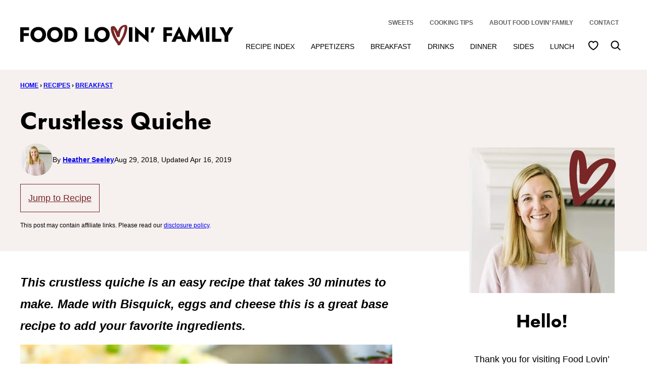

--- FILE ---
content_type: text/html; charset=UTF-8
request_url: https://www.foodlovinfamily.com/crustless-quiche/
body_size: 52825
content:
<!DOCTYPE html><html lang="en-US">
<head><meta name='robots' content='index, follow, max-image-preview:large, max-snippet:-1, max-video-preview:-1' />

	<!-- This site is optimized with the Yoast SEO Premium plugin v26.7 (Yoast SEO v26.7) - https://yoast.com/wordpress/plugins/seo/ -->
	<meta name="viewport" content="width=device-width, initial-scale=1"><title>Crustless Quiche - Food Lovin Family</title><link rel="preload" href="https://www.foodlovinfamily.com/wp-content/uploads/2021/01/cropped-Heather-Seeley-64x64.jpg" as="image" imagesrcset="https://www.foodlovinfamily.com/wp-content/uploads/2021/01/cropped-Heather-Seeley-128x128.jpg 2x" fetchpriority="high"><style id="perfmatters-used-css">.wp-block-button__link{align-content:center;box-sizing:border-box;cursor:pointer;display:inline-block;height:100%;text-align:center;word-break:break-word;}:where(.wp-block-button__link){border-radius:9999px;box-shadow:none;padding:calc(.667em + 2px) calc(1.333em + 2px);text-decoration:none;}.wp-block-button[style*=text-decoration] .wp-block-button__link{text-decoration:inherit;}:root :where(.wp-block-button .wp-block-button__link.is-style-outline),:root :where(.wp-block-button.is-style-outline>.wp-block-button__link){border:2px solid;padding:.667em 1.333em;}:root :where(.wp-block-button .wp-block-button__link.is-style-outline:not(.has-text-color)),:root :where(.wp-block-button.is-style-outline>.wp-block-button__link:not(.has-text-color)){color:currentColor;}:root :where(.wp-block-button .wp-block-button__link.is-style-outline:not(.has-background)),:root :where(.wp-block-button.is-style-outline>.wp-block-button__link:not(.has-background)){background-color:initial;background-image:none;}.wp-block-buttons{box-sizing:border-box;}.wp-block-buttons>.wp-block-button{display:inline-block;margin:0;}.wp-block-buttons.is-content-justification-space-between{justify-content:space-between;}.wp-block-buttons:not(.is-content-justification-space-between,.is-content-justification-right,.is-content-justification-left,.is-content-justification-center) .wp-block-button.aligncenter{margin-left:auto;margin-right:auto;width:100%;}.wp-block-buttons[style*=text-decoration] .wp-block-button,.wp-block-buttons[style*=text-decoration] .wp-block-button__link{text-decoration:inherit;}.wp-block-buttons .wp-block-button__link{width:100%;}:where(.wp-block-columns){margin-bottom:1.75em;}:where(.wp-block-columns.has-background){padding:1.25em 2.375em;}:where(.wp-block-post-comments input[type=submit]){border:none;}:where(.wp-block-cover-image:not(.has-text-color)),:where(.wp-block-cover:not(.has-text-color)){color:#fff;}:where(.wp-block-cover-image.is-light:not(.has-text-color)),:where(.wp-block-cover.is-light:not(.has-text-color)){color:#000;}:root :where(.wp-block-cover h1:not(.has-text-color)),:root :where(.wp-block-cover h2:not(.has-text-color)),:root :where(.wp-block-cover h3:not(.has-text-color)),:root :where(.wp-block-cover h4:not(.has-text-color)),:root :where(.wp-block-cover h5:not(.has-text-color)),:root :where(.wp-block-cover h6:not(.has-text-color)),:root :where(.wp-block-cover p:not(.has-text-color)){color:inherit;}:where(.wp-block-file){margin-bottom:1.5em;}:where(.wp-block-file__button){border-radius:2em;display:inline-block;padding:.5em 1em;}:where(.wp-block-file__button):is(a):active,:where(.wp-block-file__button):is(a):focus,:where(.wp-block-file__button):is(a):hover,:where(.wp-block-file__button):is(a):visited{box-shadow:none;color:#fff;opacity:.85;text-decoration:none;}.wp-block-group{box-sizing:border-box;}:where(.wp-block-group.wp-block-group-is-layout-constrained){position:relative;}h1.has-background,h2.has-background,h3.has-background,h4.has-background,h5.has-background,h6.has-background{padding:1.25em 2.375em;}h1.has-text-align-left[style*=writing-mode]:where([style*=vertical-lr]),h1.has-text-align-right[style*=writing-mode]:where([style*=vertical-rl]),h2.has-text-align-left[style*=writing-mode]:where([style*=vertical-lr]),h2.has-text-align-right[style*=writing-mode]:where([style*=vertical-rl]),h3.has-text-align-left[style*=writing-mode]:where([style*=vertical-lr]),h3.has-text-align-right[style*=writing-mode]:where([style*=vertical-rl]),h4.has-text-align-left[style*=writing-mode]:where([style*=vertical-lr]),h4.has-text-align-right[style*=writing-mode]:where([style*=vertical-rl]),h5.has-text-align-left[style*=writing-mode]:where([style*=vertical-lr]),h5.has-text-align-right[style*=writing-mode]:where([style*=vertical-rl]),h6.has-text-align-left[style*=writing-mode]:where([style*=vertical-lr]),h6.has-text-align-right[style*=writing-mode]:where([style*=vertical-rl]){rotate:180deg;}.wp-block-image>a,.wp-block-image>figure>a{display:inline-block;}.wp-block-image img{box-sizing:border-box;height:auto;max-width:100%;vertical-align:bottom;}.wp-block-image[style*=border-radius] img,.wp-block-image[style*=border-radius]>a{border-radius:inherit;}.wp-block-image :where(figcaption){margin-bottom:1em;margin-top:.5em;}:root :where(.wp-block-image.is-style-rounded img,.wp-block-image .is-style-rounded img){border-radius:9999px;}.wp-block-image figure{margin:0;}@keyframes show-content-image{0%{visibility:hidden;}99%{visibility:hidden;}to{visibility:visible;}}@keyframes turn-on-visibility{0%{opacity:0;}to{opacity:1;}}@keyframes turn-off-visibility{0%{opacity:1;visibility:visible;}99%{opacity:0;visibility:visible;}to{opacity:0;visibility:hidden;}}@keyframes lightbox-zoom-in{0%{transform:translate(calc(( -100vw + var(--wp--lightbox-scrollbar-width) ) / 2 + var(--wp--lightbox-initial-left-position)),calc(-50vh + var(--wp--lightbox-initial-top-position))) scale(var(--wp--lightbox-scale));}to{transform:translate(-50%,-50%) scale(1);}}@keyframes lightbox-zoom-out{0%{transform:translate(-50%,-50%) scale(1);visibility:visible;}99%{visibility:visible;}to{transform:translate(calc(( -100vw + var(--wp--lightbox-scrollbar-width) ) / 2 + var(--wp--lightbox-initial-left-position)),calc(-50vh + var(--wp--lightbox-initial-top-position))) scale(var(--wp--lightbox-scale));visibility:hidden;}}:where(.wp-block-latest-comments:not([style*=line-height] .wp-block-latest-comments__comment)){line-height:1.1;}:where(.wp-block-latest-comments:not([style*=line-height] .wp-block-latest-comments__comment-excerpt p)){line-height:1.8;}:root :where(.wp-block-latest-posts.is-grid){padding:0;}:root :where(.wp-block-latest-posts.wp-block-latest-posts__list){padding-left:0;}ol,ul{box-sizing:border-box;}:root :where(.wp-block-list.has-background){padding:1.25em 2.375em;}:where(.wp-block-navigation.has-background .wp-block-navigation-item a:not(.wp-element-button)),:where(.wp-block-navigation.has-background .wp-block-navigation-submenu a:not(.wp-element-button)){padding:.5em 1em;}:where(.wp-block-navigation .wp-block-navigation__submenu-container .wp-block-navigation-item a:not(.wp-element-button)),:where(.wp-block-navigation .wp-block-navigation__submenu-container .wp-block-navigation-submenu a:not(.wp-element-button)),:where(.wp-block-navigation .wp-block-navigation__submenu-container .wp-block-navigation-submenu button.wp-block-navigation-item__content),:where(.wp-block-navigation .wp-block-navigation__submenu-container .wp-block-pages-list__item button.wp-block-navigation-item__content){padding:.5em 1em;}@keyframes overlay-menu__fade-in-animation{0%{opacity:0;transform:translateY(.5em);}to{opacity:1;transform:translateY(0);}}:root :where(p.has-background){padding:1.25em 2.375em;}:where(p.has-text-color:not(.has-link-color)) a{color:inherit;}p.has-text-align-left[style*="writing-mode:vertical-lr"],p.has-text-align-right[style*="writing-mode:vertical-rl"]{rotate:180deg;}:where(.wp-block-post-comments-form) input:not([type=submit]),:where(.wp-block-post-comments-form) textarea{border:1px solid #949494;font-family:inherit;font-size:1em;}:where(.wp-block-post-comments-form) input:where(:not([type=submit]):not([type=checkbox])),:where(.wp-block-post-comments-form) textarea{padding:calc(.667em + 2px);}:where(.wp-block-post-excerpt){box-sizing:border-box;margin-bottom:var(--wp--style--block-gap);margin-top:var(--wp--style--block-gap);}:where(.wp-block-preformatted.has-background){padding:1.25em 2.375em;}.wp-block-search__button{margin-left:10px;word-break:normal;}.wp-block-search__button.has-icon{line-height:0;}.wp-block-search__button svg{height:1.25em;min-height:24px;min-width:24px;width:1.25em;fill:currentColor;vertical-align:text-bottom;}:where(.wp-block-search__button){border:1px solid #ccc;padding:6px 10px;}.wp-block-search__inside-wrapper{display:flex;flex:auto;flex-wrap:nowrap;max-width:100%;}.wp-block-search__label{width:100%;}.wp-block-search__input{appearance:none;border:1px solid #949494;flex-grow:1;margin-left:0;margin-right:0;min-width:3rem;padding:8px;text-decoration:unset !important;}:where(.wp-block-search__input){font-family:inherit;font-size:inherit;font-style:inherit;font-weight:inherit;letter-spacing:inherit;line-height:inherit;text-transform:inherit;}:where(.wp-block-search__button-inside .wp-block-search__inside-wrapper){border:1px solid #949494;box-sizing:border-box;padding:4px;}:where(.wp-block-search__button-inside .wp-block-search__inside-wrapper) .wp-block-search__input{border:none;border-radius:0;padding:0 4px;}:where(.wp-block-search__button-inside .wp-block-search__inside-wrapper) .wp-block-search__input:focus{outline:none;}:where(.wp-block-search__button-inside .wp-block-search__inside-wrapper) :where(.wp-block-search__button){padding:4px 8px;}:root :where(.wp-block-separator.is-style-dots){height:auto;line-height:1;text-align:center;}:root :where(.wp-block-separator.is-style-dots):before{color:currentColor;content:"···";font-family:serif;font-size:1.5em;letter-spacing:2em;padding-left:2em;}:root :where(.wp-block-site-logo.is-style-rounded){border-radius:9999px;}:root :where(.wp-block-social-links .wp-social-link a){padding:.25em;}:root :where(.wp-block-social-links.is-style-logos-only .wp-social-link a){padding:0;}:root :where(.wp-block-social-links.is-style-pill-shape .wp-social-link a){padding-left:.6666666667em;padding-right:.6666666667em;}:root :where(.wp-block-tag-cloud.is-style-outline){display:flex;flex-wrap:wrap;gap:1ch;}:root :where(.wp-block-tag-cloud.is-style-outline a){border:1px solid;font-size:unset !important;margin-right:0;padding:1ch 2ch;text-decoration:none !important;}:root :where(.wp-block-table-of-contents){box-sizing:border-box;}:where(.wp-block-term-description){box-sizing:border-box;margin-bottom:var(--wp--style--block-gap);margin-top:var(--wp--style--block-gap);}:where(pre.wp-block-verse){font-family:inherit;}.editor-styles-wrapper,.entry-content{counter-reset:footnotes;}.wp-element-button{cursor:pointer;}:root{--wp--preset--font-size--normal:16px;--wp--preset--font-size--huge:42px;}.has-huge-font-size{font-size:var(--wp--preset--font-size--huge);}.has-text-align-left{text-align:left;}.screen-reader-text{border:0;clip-path:inset(50%);height:1px;margin:-1px;overflow:hidden;padding:0;position:absolute;width:1px;word-wrap:normal !important;}.screen-reader-text:focus{background-color:#ddd;clip-path:none;color:#444;display:block;font-size:1em;height:auto;left:5px;line-height:normal;padding:15px 23px 14px;text-decoration:none;top:5px;width:auto;z-index:100000;}html :where(.has-border-color){border-style:solid;}html :where([style*=border-top-color]){border-top-style:solid;}html :where([style*=border-right-color]){border-right-style:solid;}html :where([style*=border-bottom-color]){border-bottom-style:solid;}html :where([style*=border-left-color]){border-left-style:solid;}html :where([style*=border-width]){border-style:solid;}html :where([style*=border-top-width]){border-top-style:solid;}html :where([style*=border-right-width]){border-right-style:solid;}html :where([style*=border-bottom-width]){border-bottom-style:solid;}html :where([style*=border-left-width]){border-left-style:solid;}html :where(img[class*=wp-image-]){height:auto;max-width:100%;}:where(figure){margin:0 0 1em;}html :where(.is-position-sticky){--wp-admin--admin-bar--position-offset:var(--wp-admin--admin-bar--height,0px);}@media screen and (max-width:600px){html :where(.is-position-sticky){--wp-admin--admin-bar--position-offset:0px;}}.block-about{--cwp-image:300px;position:relative;align-items:center;}.block-about,.block-about.has-background,.editor-styles-wrapper .block-about.has-background{padding:24px;}.block-about.has-background,.editor-styles-wrapper .wp-block-cwp-about.has-background{border-radius:var(--wp--custom--border-radius--small);}.block-about__content{flex-basis:0;flex-grow:1;text-align:center;}.block-about__content .wp-block-buttons,.block-about__content .social-links{justify-content:center;}.block-about .block-about__inner,.editor-styles-wrapper .block-about .block-about__inner{column-gap:var(--wp--custom--layout--block-gap-large);}.block-about__image,.editor-styles-wrapper .wp-block-group:not(.is-layout-constrained) > .block-about__image{max-width:var(--cwp-image);width:100%;}.block-about__image,.editor-styles-wrapper .block-about__image{position:relative;isolation:isolate;}.block-about__image::before{content:"";display:block;width:100px;height:106px;background-image:url("/wp-content/themes/foodlovinfamily-2023/assets/icons/logo/heart.svg");background-size:contain;background-repeat:no-repeat;background-position:50% 50%;position:absolute;top:-6px;right:-10px;z-index:1;transform:rotate(-4deg);pointer-events:none;}@media only screen and (max-width: 767px){.block-about__inner{flex-direction:column;}.block-about__content,.block-about__image{align-self:stretch;}.block-about .block-about__image,.editor-styles-wrapper .block-about .block-about__image{margin:0 auto;}}.block-area-sidebar .block-about__inner{flex-direction:column;}.block-area-sidebar .block-about__image,.block-area-sidebar .block-about__content{align-self:stretch;}.block-area-sidebar .block-about .block-about__image,.block-area-sidebar .editor-styles-wrapper .block-about .block-about__image{margin:0 auto;}.block-area-sidebar .block-about__image::before{width:130px;height:139px;}.block-seen-in__title{font-family:var(--wp--custom--typography--heading--font-family);font-weight:var(--wp--custom--typography--heading--font-weight);font-size:var(--wp--preset--font-size--x-large);text-align:center;margin:0 0 24px;}.block-seen-in__wrap{display:flex;flex-wrap:wrap;align-items:center;justify-content:center;column-gap:20px;row-gap:16px;}.block-seen-in__wrap img,.editor-styles-wrapper .block-seen-in__wrap img{width:100px;height:48px;object-fit:contain;}.block-area-sidebar .block-seen-in__wrap{gap:16px;}@media only screen and (min-width: 768px){.block-seen-in__wrap{column-gap:36px;}}.post-summary{overflow:hidden;}@supports ( aspect-ratio: 1 ){.post-summary__image img{aspect-ratio:1;object-fit:cover;}}.post-summary__content{padding:12px 0 0;}.post-summary .post-summary__content > *{margin:0;}.post-summary .post-summary__content > * + *{margin-top:10px;}.post-summary__title,.editor-styles-wrapper .post-summary .post-summary__title{font-size:var(--wp--preset--font-size--large);}.post-summary__title a,.editor-styles-wrapper .post-summary .post-summary__title a{color:var(--wp--preset--color--foreground);text-decoration:none;}.post-summary__title a:hover{color:var(--wp--custom--color--link);}.post-summary__image img{width:100%;}.block-post-listing header{display:flex;justify-content:space-between;align-items:center;gap:8px 40px;}.block-post-listing__title{flex-basis:0;flex-grow:1;}.block-post-listing footer{text-align:right;margin-top:var(--wp--style--block-gap);}@media only screen and (min-width: 601px){.block-post-listing footer{display:none;}}.block-post-listing__inner{display:grid;grid-template-columns:repeat(var(--cwp-columns,1),1fr);column-gap:8px;row-gap:16px;}.layout-sidebar-grid{--cwp-columns:2;}@media (max-width: 600px){.post-summary.m-list{display:grid;grid-template-columns:138px 1fr;}.post-summary.m-list .post-summary__content{padding-inline-start:16px;}}@media (min-width: 601px){.block-post-listing__inner{column-gap:32px;row-gap:32px;}.block-area-sidebar .block-post-listing__inner,.layout-sidebar-grid .block-post-listing__inner,.layout-sidebar-list .block-post-listing__inner,.layout-sidebar-full .block-post-listing__inner{column-gap:8px;row-gap:16px;}.layout-4up-grid,.layout-4up-full,.layout-4up-featured,.layout-4up-list,.layout-8up-featured{--cwp-columns:4;}.post-summary.d-list{display:grid;grid-template-columns:138px 1fr;}.post-summary.d-list .post-summary__content{padding-inline-start:16px;}}.block-post-meta p{font-size:var(--wp--preset--font-size--small);display:flex;flex-wrap:wrap;align-items:center;justify-content:center;gap:8px;}.block-quick-links__inner a:is(:focus,:hover) span{text-decoration:underline;}ul.social-links{padding-left:0;display:flex;}ul.social-links li{list-style-type:none;}ul.social-links a{width:44px;height:44px;display:flex;align-items:center;justify-content:center;text-decoration:none;color:var(--wp--preset--color--foreground);fill:currentColor;}ul.social-links svg{width:20px;height:20px;}ul.social-links a:hover,ul.social-links a:focus{color:var(--wp--preset--color--primary);}@-webkit-keyframes a{to{-webkit-transform:rotate(1turn);transform:rotate(1turn);}}@keyframes a{to{-webkit-transform:rotate(1turn);transform:rotate(1turn);}}@-webkit-keyframes b{0%{background-position:0 0;}to{background-position:30px 0;}}@keyframes b{0%{background-position:0 0;}to{background-position:30px 0;}}#dpsp-content-bottom{margin-top:1.2em;}.dpsp-networks-btns-wrapper{margin:0 !important;padding:0 !important;list-style:none !important;}.dpsp-networks-btns-wrapper:after{display:block;clear:both;height:0;content:"";}.dpsp-networks-btns-wrapper li{float:left;margin:0;padding:0;border:0;list-style-type:none !important;-webkit-transition:all .15s ease-in;-moz-transition:all .15s ease-in;-o-transition:all .15s ease-in;transition:all .15s ease-in;}.dpsp-networks-btns-wrapper li:before{display:none !important;}.dpsp-networks-btns-wrapper li:first-child{margin-left:0 !important;}.dpsp-networks-btns-wrapper .dpsp-network-btn{display:flex;position:relative;-moz-box-sizing:border-box;box-sizing:border-box;width:100%;min-width:40px;height:40px;max-height:40px;padding:0;border:2px solid;border-radius:0;box-shadow:none;font-family:Arial,sans-serif;font-size:14px;font-weight:700;line-height:36px;text-align:center;vertical-align:middle;text-decoration:none !important;text-transform:unset !important;cursor:pointer;-webkit-transition:all .15s ease-in;-moz-transition:all .15s ease-in;-o-transition:all .15s ease-in;transition:all .15s ease-in;}.dpsp-networks-btns-wrapper .dpsp-network-btn .dpsp-network-label{padding-right:.5em;padding-left:.5em;}@media screen and (max-width:480px){.dpsp-network-hide-label-mobile,.dpsp-no-labels-mobile .dpsp-network-label{display:none !important;}}.dpsp-networks-btns-wrapper .dpsp-network-btn:focus,.dpsp-networks-btns-wrapper .dpsp-network-btn:hover{border:2px solid;outline:none;box-shadow:0 0 0 3px rgba(21,156,228,.4);box-shadow:0 0 0 3px var(--networkHover);}.dpsp-networks-btns-wrapper .dpsp-network-btn:after{display:block;clear:both;height:0;content:"";}.dpsp-networks-btns-wrapper.dpsp-column-2 li{width:50%;}.dpsp-has-spacing .dpsp-networks-btns-wrapper.dpsp-column-2 li{width:49%;}.dpsp-networks-btns-wrapper.dpsp-column-2 li:nth-child(2n){margin-right:0;}.dpsp-facebook{--networkAccent:#334d87;--networkColor:#3a579a;--networkHover:rgba(51,77,135,.4);}.dpsp-networks-btns-wrapper .dpsp-network-btn.dpsp-facebook{border-color:#3a579a;color:#3a579a;background:#3a579a;}.dpsp-networks-btns-wrapper .dpsp-network-btn.dpsp-facebook:not(:hover):not(:active){color:#3a579a;}.dpsp-networks-btns-wrapper .dpsp-network-btn.dpsp-facebook .dpsp-network-icon{border-color:#3a579a;color:#3a579a;background:#3a579a;}.dpsp-networks-btns-wrapper .dpsp-network-btn.dpsp-facebook .dpsp-network-icon .dpsp-network-icon-inner>svg{fill:var(--customNetworkColor,var(--networkColor,#3a579a));}.dpsp-networks-btns-wrapper .dpsp-network-btn.dpsp-facebook .dpsp-network-icon .dpsp-network-icon-inner>svg>svg{fill:var(--customNetworkColor,var(--networkColor,#3a579a));stroke:var(--customNetworkColor,var(--networkColor,#3a579a));stroke-width:1;}.dpsp-networks-btns-wrapper .dpsp-network-btn.dpsp-facebook:focus,.dpsp-networks-btns-wrapper .dpsp-network-btn.dpsp-facebook:focus .dpsp-network-icon,.dpsp-networks-btns-wrapper .dpsp-network-btn.dpsp-facebook:hover,.dpsp-networks-btns-wrapper .dpsp-network-btn.dpsp-facebook:hover .dpsp-network-icon{border-color:#334d87;color:#334d87;background:#334d87;}.dpsp-networks-btns-wrapper .dpsp-network-btn.dpsp-facebook:focus .dpsp-network-icon .dpsp-network-icon-inner>svg,.dpsp-networks-btns-wrapper .dpsp-network-btn.dpsp-facebook:hover .dpsp-network-icon .dpsp-network-icon-inner>svg{fill:#334d87;}.dpsp-networks-btns-wrapper .dpsp-network-btn.dpsp-facebook:focus .dpsp-network-icon .dpsp-network-icon-inner>svg>svg,.dpsp-networks-btns-wrapper .dpsp-network-btn.dpsp-facebook:hover .dpsp-network-icon .dpsp-network-icon-inner>svg>svg{fill:var(--customNetworkHoverColor,var(--networkHover,#334d87));stroke:var(--customNetworkHoverColor,var(--networkHover,#334d87));}.dpsp-pinterest{--networkAccent:#b31e24;--networkColor:#c92228;--networkHover:rgba(179,30,36,.4);}.dpsp-networks-btns-wrapper .dpsp-network-btn.dpsp-pinterest{border-color:#c92228;color:#c92228;background:#c92228;}.dpsp-networks-btns-wrapper .dpsp-network-btn.dpsp-pinterest:not(:hover):not(:active){color:#c92228;}.dpsp-networks-btns-wrapper .dpsp-network-btn.dpsp-pinterest .dpsp-network-icon{border-color:#c92228;color:#c92228;background:#c92228;}.dpsp-networks-btns-wrapper .dpsp-network-btn.dpsp-pinterest .dpsp-network-icon .dpsp-network-icon-inner>svg{fill:var(--customNetworkColor,var(--networkColor,#c92228));}.dpsp-networks-btns-wrapper .dpsp-network-btn.dpsp-pinterest .dpsp-network-icon .dpsp-network-icon-inner>svg>svg{fill:var(--customNetworkColor,var(--networkColor,#c92228));stroke:var(--customNetworkColor,var(--networkColor,#c92228));stroke-width:1;}.dpsp-networks-btns-wrapper .dpsp-network-btn.dpsp-pinterest:focus,.dpsp-networks-btns-wrapper .dpsp-network-btn.dpsp-pinterest:focus .dpsp-network-icon,.dpsp-networks-btns-wrapper .dpsp-network-btn.dpsp-pinterest:hover,.dpsp-networks-btns-wrapper .dpsp-network-btn.dpsp-pinterest:hover .dpsp-network-icon{border-color:#b31e24;color:#b31e24;background:#b31e24;}.dpsp-networks-btns-wrapper .dpsp-network-btn.dpsp-pinterest:focus .dpsp-network-icon .dpsp-network-icon-inner>svg,.dpsp-networks-btns-wrapper .dpsp-network-btn.dpsp-pinterest:hover .dpsp-network-icon .dpsp-network-icon-inner>svg{fill:#b31e24;}.dpsp-networks-btns-wrapper .dpsp-network-btn.dpsp-pinterest:focus .dpsp-network-icon .dpsp-network-icon-inner>svg>svg,.dpsp-networks-btns-wrapper .dpsp-network-btn.dpsp-pinterest:hover .dpsp-network-icon .dpsp-network-icon-inner>svg>svg{fill:var(--customNetworkHoverColor,var(--networkHover,#b31e24));stroke:var(--customNetworkHoverColor,var(--networkHover,#b31e24));}.dpsp-shape-rounded .dpsp-network-btn,.dpsp-shape-rounded .dpsp-network-btn .dpsp-network-icon{-webkit-border-top-left-radius:4px;-moz-border-radius-topleft:4px;border-top-left-radius:4px;-webkit-border-bottom-left-radius:4px;-moz-border-radius-bottomleft:4px;border-bottom-left-radius:4px;}.dpsp-shape-rounded .dpsp-network-btn,.dpsp-shape-rounded .dpsp-no-label.dpsp-network-btn .dpsp-network-icon{-webkit-border-top-right-radius:4px;-moz-border-radius-topright:4px;border-top-right-radius:4px;-webkit-border-bottom-right-radius:4px;-moz-border-radius-bottomright:4px;border-bottom-right-radius:4px;}.dpsp-has-spacing .dpsp-networks-btns-wrapper li{margin-right:2%;margin-bottom:10px;margin-left:0 !important;}.dpsp-size-small .dpsp-networks-btns-wrapper:not(.dpsp-networks-btns-sidebar):not(.dpsp-networks-btns-sticky-bar) .dpsp-network-btn{min-width:32px;height:32px;max-height:32px;line-height:28px;}.dpsp-size-small .dpsp-networks-btns-wrapper:not(.dpsp-networks-btns-sidebar):not(.dpsp-networks-btns-sticky-bar) .dpsp-network-btn .dpsp-network-icon{width:32px;height:32px;line-height:28px;}.dpsp-size-small .dpsp-networks-btns-wrapper:not(.dpsp-networks-btns-sidebar):not(.dpsp-networks-btns-sticky-bar) .dpsp-network-btn .dpsp-network-icon-inner{height:28px;}@media print{#dpsp-content-bottom,#dpsp-content-top,#dpsp-floating-sidebar,#dpsp-pop-up,#dpsp-pop-up-overlay,#dpsp-sticky-bar-wrapper,.dpsp-share-text{display:none !important;}}.dpsp-networks-btns-wrapper .dpsp-network-btn .dpsp-network-icon{display:block;position:relative;top:-2px;left:-2px;-moz-box-sizing:border-box;box-sizing:border-box;width:40px;height:40px;border:2px solid;font-size:14px;line-height:36px;text-align:center;-webkit-transition:all .15s ease-in;-moz-transition:all .15s ease-in;-o-transition:all .15s ease-in;transition:all .15s ease-in;align-self:start;flex:0 0 auto;}.dpsp-icon-total-share svg,.dpsp-network-icon .dpsp-network-icon-inner svg{position:relative;overflow:visible;width:auto;max-height:14px;transition:fill .15s ease-in-out;}.dpsp-icon-total-share,.dpsp-network-icon-inner{display:flex;align-items:center;justify-content:center;}.dpsp-network-icon-inner{height:36px;transition:all .2s ease;}.dpsp-button-style-2 .dpsp-networks-btns-wrapper:not(.dpsp-networks-btns-sidebar) .dpsp-network-btn{color:#fff !important;}.dpsp-button-style-2 .dpsp-networks-btns-wrapper:not(.dpsp-networks-btns-sidebar) .dpsp-network-btn .dpsp-network-icon{border-color:var(--customNetworkHoverColor,var(--networkAccent));background-color:var(--customNetworkHoverColor,var(--networkAccent));}.dpsp-button-style-2 .dpsp-networks-btns-wrapper:not(.dpsp-networks-btns-sidebar) .dpsp-network-btn .dpsp-network-icon:not(.dpsp-network-icon-outlined) .dpsp-network-icon-inner>svg{fill:#fff !important;}:root{--comment-rating-star-color:#343434;}.wprm-comment-ratings-container svg .wprm-star-full{fill:var(--comment-rating-star-color);}.wprm-comment-ratings-container svg .wprm-star-empty{stroke:var(--comment-rating-star-color);}body:not(:hover) fieldset.wprm-comment-ratings-container:focus-within span{outline:1px solid #4d90fe;}.comment-form-wprm-rating{margin-bottom:20px;margin-top:5px;text-align:left;}.comment-form-wprm-rating .wprm-rating-stars{display:inline-block;vertical-align:middle;}fieldset.wprm-comment-ratings-container{background:none;border:0;display:inline-block;margin:0;padding:0;position:relative;}fieldset.wprm-comment-ratings-container legend{left:0;opacity:0;position:absolute;}fieldset.wprm-comment-ratings-container br{display:none;}fieldset.wprm-comment-ratings-container input[type=radio]{border:0;cursor:pointer;float:left;height:16px;margin:0 !important;min-height:0;min-width:0;opacity:0;padding:0 !important;width:16px;}fieldset.wprm-comment-ratings-container input[type=radio]:first-child{margin-left:-16px;}fieldset.wprm-comment-ratings-container span{font-size:0;height:16px;left:0;opacity:0;pointer-events:none;position:absolute;top:0;width:80px;}fieldset.wprm-comment-ratings-container span svg{height:100% !important;width:100% !important;}fieldset.wprm-comment-ratings-container input:checked+span,fieldset.wprm-comment-ratings-container input:hover+span{opacity:1;}fieldset.wprm-comment-ratings-container input:hover+span~span{display:none;}:root{--wprm-popup-font-size:16px;--wprm-popup-background:#fff;--wprm-popup-title:#000;--wprm-popup-content:#444;--wprm-popup-button-background:#5a822b;--wprm-popup-button-text:#fff;}.wprm-popup-modal{display:none;}.wprm-popup-modal__overlay{align-items:center;background:rgba(0,0,0,.6);bottom:0;display:flex;justify-content:center;left:0;position:fixed;right:0;top:0;z-index:2147483646;}.wprm-popup-modal__container{background-color:var(--wprm-popup-background);border-radius:4px;box-sizing:border-box;font-size:var(--wprm-popup-font-size);max-height:100vh;max-width:100%;overflow-y:auto;padding:30px;}.wprm-popup-modal__header{align-items:center;display:flex;justify-content:space-between;margin-bottom:10px;}.wprm-popup-modal__title{box-sizing:border-box;color:var(--wprm-popup-title);font-size:1.2em;font-weight:600;line-height:1.25;margin-bottom:0;margin-top:0;}.wprm-popup-modal__header .wprm-popup-modal__close{background:transparent;border:0;cursor:pointer;width:18px;}.wprm-popup-modal__header .wprm-popup-modal__close:before{color:var(--wprm-popup-title);content:"✕";font-size:var(--wprm-popup-font-size);}.wprm-popup-modal__content{color:var(--wprm-popup-content);line-height:1.5;}.wprm-popup-modal__content p{font-size:1em;line-height:1.5;}.wprm-popup-modal__footer{margin-top:20px;}.wprm-popup-modal__btn{-webkit-appearance:button;background-color:var(--wprm-popup-button-background);border-radius:.25em;border-style:none;border-width:0;color:var(--wprm-popup-button-text);cursor:pointer;font-size:1em;line-height:1.15;margin:0;overflow:visible;padding:.5em 1em;text-transform:none;will-change:transform;-moz-osx-font-smoothing:grayscale;-webkit-backface-visibility:hidden;backface-visibility:hidden;-webkit-transform:translateZ(0);transform:translateZ(0);transition:-webkit-transform .25s ease-out;transition:transform .25s ease-out;transition:transform .25s ease-out,-webkit-transform .25s ease-out;}.wprm-popup-modal__btn:focus,.wprm-popup-modal__btn:hover{-webkit-transform:scale(1.05);transform:scale(1.05);}@keyframes wprmPopupModalFadeIn{0%{opacity:0;}to{opacity:1;}}@keyframes wprmPopupModalFadeOut{0%{opacity:1;}to{opacity:0;}}@keyframes wprmPopupModalSlideIn{0%{transform:translateY(15%);}to{transform:translateY(0);}}@keyframes wprmPopupModalSlideOut{0%{transform:translateY(0);}to{transform:translateY(-10%);}}.wprm-popup-modal[aria-hidden=false] .wprm-popup-modal__overlay{animation:wprmPopupModalFadeIn .3s cubic-bezier(0,0,.2,1);}.wprm-popup-modal[aria-hidden=false] .wprm-popup-modal__container{animation:wprmPopupModalSlideIn .3s cubic-bezier(0,0,.2,1);}.wprm-popup-modal[aria-hidden=true] .wprm-popup-modal__overlay{animation:wprmPopupModalFadeOut .3s cubic-bezier(0,0,.2,1);}.wprm-popup-modal[aria-hidden=true] .wprm-popup-modal__container{animation:wprmPopupModalSlideOut .3s cubic-bezier(0,0,.2,1);}.wprm-popup-modal .wprm-popup-modal__container,.wprm-popup-modal .wprm-popup-modal__overlay{will-change:transform;}[data-tippy-root]{max-width:calc(100vw - 10px);}.wprm-rating-star svg{display:inline;height:16px;margin:0;vertical-align:middle;width:16px;}.wprm-loader{animation:wprmSpin 1s ease-in-out infinite;-webkit-animation:wprmSpin 1s ease-in-out infinite;border:2px solid hsla(0,0%,78%,.3);border-radius:50%;border-top-color:#444;display:inline-block;height:10px;width:10px;}@keyframes wprmSpin{to{-webkit-transform:rotate(1turn);}}@-webkit-keyframes wprmSpin{to{-webkit-transform:rotate(1turn);}}.wprm-recipe-container{outline:none;}.wprm-recipe{overflow:hidden;zoom:1;clear:both;text-align:left;}.wprm-recipe *{box-sizing:border-box;}.wprm-recipe ol,.wprm-recipe ul{-webkit-margin-before:0;-webkit-margin-after:0;-webkit-padding-start:0;margin:0;padding:0;}.wprm-recipe li{font-size:1em;margin:0 0 0 32px;padding:0;}.wprm-recipe p{font-size:1em;margin:0;padding:0;}.wprm-recipe li,.wprm-recipe li.wprm-recipe-instruction{list-style-position:outside;}.wprm-recipe li:before{display:none;}.wprm-recipe h1,.wprm-recipe h2,.wprm-recipe h3,.wprm-recipe h4,.wprm-recipe h5,.wprm-recipe h6{clear:none;font-variant:normal;letter-spacing:normal;margin:0;padding:0;text-transform:none;}.wprm-recipe a.wprm-recipe-link,.wprm-recipe a.wprm-recipe-link:hover{-webkit-box-shadow:none;-moz-box-shadow:none;box-shadow:none;}body:not(.wprm-print) .wprm-recipe p:first-letter{color:inherit;font-family:inherit;font-size:inherit;line-height:inherit;margin:inherit;padding:inherit;}.wprm-screen-reader-text{border:0;clip:rect(1px,1px,1px,1px);clip-path:inset(50%);height:1px;margin:-1px;overflow:hidden;padding:0;position:absolute !important;width:1px;word-wrap:normal !important;}.wprm-call-to-action.wprm-call-to-action-simple{align-items:center;display:flex;gap:20px;justify-content:center;margin-top:10px;padding:5px 10px;}.wprm-call-to-action.wprm-call-to-action-simple .wprm-call-to-action-text-container{margin:5px 0;}.wprm-call-to-action.wprm-call-to-action-simple .wprm-call-to-action-text-container .wprm-call-to-action-header{display:block;font-size:1.3em;font-weight:700;}@media (max-width:450px){.wprm-call-to-action.wprm-call-to-action-simple{flex-wrap:wrap;}.wprm-call-to-action.wprm-call-to-action-simple .wprm-call-to-action-text-container{text-align:center;}}.wprm-recipe-block-container-inline{display:inline-block;margin-right:1.2em;}.wprm-recipe-details-container-inline{--wprm-meta-container-separator-color:#aaa;}.wprm-recipe-details-container-inline .wprm-recipe-block-container-inline{display:inline-block;margin-right:1.2em;}.wprm-recipe-block-container-columns,.wprm-recipe-block-container-separate,.wprm-recipe-block-container-separated,.wprm-recipe-block-container-separated .wprm-recipe-details-label{display:block;}.wprm-recipe-details-container-inline{display:inline;}.wprm-recipe-details-unit{font-size:.8em;}@media only screen and (max-width:600px){.wprm-recipe-details-unit{font-size:1em;}}.wprm-block-text-normal{font-style:normal;font-weight:400;text-transform:none;}.wprm-block-text-bold{font-weight:700 !important;}.wprm-align-left{text-align:left;}.wprm-recipe-header.wprm-header-has-actions{align-items:center;display:flex;flex-wrap:wrap;}.wprm-recipe-header .wprm-recipe-adjustable-servings-container,.wprm-recipe-header .wprm-recipe-media-toggle-container,.wprm-recipe-header .wprm-unit-conversion-container{font-size:16px;font-style:normal;font-weight:400;opacity:1;text-transform:none;}.wprm-recipe-image img{display:block;margin:0 auto;}.wprm-recipe-instructions-container .wprm-recipe-instruction-text{font-size:1em;}.wprm-recipe-link{cursor:pointer;text-decoration:none;}.wprm-nutrition-label-container-simple .wprm-nutrition-label-text-nutrition-unit{font-size:.85em;}.wprm-recipe-rating{white-space:nowrap;}.wprm-recipe-rating svg{height:1.1em;margin-top:-.15em !important;margin:0;vertical-align:middle;width:1.1em;}.wprm-recipe-rating.wprm-recipe-rating-inline{align-items:center;display:inline-flex;}.wprm-recipe-rating.wprm-recipe-rating-inline .wprm-recipe-rating-details{display:inline-block;margin-left:10px;}.wprm-recipe-rating .wprm-recipe-rating-details{font-size:.8em;}.wprm-spacer{background:none !important;display:block !important;font-size:0;height:10px;line-height:0;width:100%;}.wprm-spacer+.wprm-spacer{display:none !important;}.wprm-recipe-instruction-text .wprm-spacer,.wprm-recipe-notes .wprm-spacer,.wprm-recipe-summary .wprm-spacer{display:block !important;}.wprm-toggle-container button.wprm-toggle{border:none;border-radius:0;box-shadow:none;cursor:pointer;display:inline-block;font-size:inherit;font-weight:inherit;letter-spacing:inherit;line-height:inherit;text-decoration:none;text-transform:inherit;white-space:nowrap;}.wprm-toggle-container button.wprm-toggle:focus{outline:none;}.wprm-toggle-buttons-container{--wprm-toggle-button-background:#fff;--wprm-toggle-button-accent:#333;--wprm-toggle-button-radius:3px;align-items:stretch;background-color:var(--wprm-toggle-button-background);border:1px solid var(--wprm-toggle-button-accent);border-radius:var(--wprm-toggle-button-radius);color:var(--wprm-toggle-button-accent);display:inline-flex;flex-shrink:0;overflow:hidden;}.wprm-toggle-buttons-container button.wprm-toggle{background-color:var(--wprm-toggle-button-accent);border-left:1px solid var(--wprm-toggle-button-accent);color:var(--wprm-toggle-button-background);padding:5px 10px;}.wprm-toggle-buttons-container button.wprm-toggle:first-child{border-left:0;border-right:0;}.wprm-toggle-buttons-container button.wprm-toggle:not(.wprm-toggle-active){background:none !important;color:inherit !important;}.wprm-recipe-header+.wprm-recipe-video{margin-top:10px;}@keyframes wprmtimerblink{50%{opacity:.5;}}.wprm-user-rating.wprm-user-rating-allowed .wprm-rating-star{cursor:pointer;}.wprm-popup-modal-user-rating .wprm-popup-modal__container{max-width:500px;width:95%;}.wprm-popup-modal-user-rating #wprm-user-ratings-modal-message{display:none;}.wprm-popup-modal-user-rating .wprm-user-ratings-modal-recipe-name{margin:5px auto;max-width:350px;text-align:center;}.wprm-popup-modal-user-rating .wprm-user-ratings-modal-stars-container{margin-bottom:5px;text-align:center;}.wprm-popup-modal-user-rating input,.wprm-popup-modal-user-rating textarea{box-sizing:border-box;}.wprm-popup-modal-user-rating textarea{border:1px solid #cecece;border-radius:4px;display:block;font-family:inherit;font-size:.9em;line-height:1.5;margin:0;min-height:75px;padding:10px;resize:vertical;width:100%;}.wprm-popup-modal-user-rating textarea:focus::placeholder{color:transparent;}.wprm-popup-modal-user-rating .wprm-user-rating-modal-field{align-items:center;display:flex;margin-top:10px;}.wprm-popup-modal-user-rating .wprm-user-rating-modal-field label{margin-right:10px;min-width:70px;width:auto;}.wprm-popup-modal-user-rating .wprm-user-rating-modal-field input{border:1px solid #cecece;border-radius:4px;display:block;flex:1;font-size:.9em;line-height:1.5;margin:0;padding:5px 10px;width:100%;}.wprm-popup-modal-user-rating button{margin-right:5px;}.wprm-popup-modal-user-rating button:disabled,.wprm-popup-modal-user-rating button[disabled]{cursor:not-allowed;opacity:.5;}.wprm-popup-modal-user-rating #wprm-user-rating-modal-errors{color:darkred;display:inline-block;font-size:.8em;}.wprm-popup-modal-user-rating #wprm-user-rating-modal-errors div,.wprm-popup-modal-user-rating #wprm-user-rating-modal-thank-you,.wprm-popup-modal-user-rating #wprm-user-rating-modal-waiting{display:none;}fieldset.wprm-user-ratings-modal-stars{background:none;border:0;display:inline-block;margin:0;padding:0;position:relative;}fieldset.wprm-user-ratings-modal-stars legend{left:0;opacity:0;position:absolute;}fieldset.wprm-user-ratings-modal-stars br{display:none;}fieldset.wprm-user-ratings-modal-stars input[type=radio]{border:0;cursor:pointer;float:left;height:16px;margin:0 !important;min-height:0;min-width:0;opacity:0;padding:0 !important;width:16px;}fieldset.wprm-user-ratings-modal-stars input[type=radio]:first-child{margin-left:-16px;}fieldset.wprm-user-ratings-modal-stars span{font-size:0;height:16px;left:0;opacity:0;pointer-events:none;position:absolute;top:0;width:80px;}fieldset.wprm-user-ratings-modal-stars span svg{height:100% !important;width:100% !important;}fieldset.wprm-user-ratings-modal-stars input:checked+span,fieldset.wprm-user-ratings-modal-stars input:hover+span{opacity:1;}fieldset.wprm-user-ratings-modal-stars input:hover+span~span{display:none;}@supports (-webkit-touch-callout:none){.wprm-popup-modal-user-rating .wprm-user-rating-modal-field input,.wprm-popup-modal-user-rating textarea{font-size:16px;}}.wprm-recipe-equipment-container,.wprm-recipe-ingredients-container,.wprm-recipe-instructions-container{counter-reset:wprm-advanced-list-counter;}:root{--wprm-list-checkbox-size:18px;--wprm-list-checkbox-left-position:0px;--wprm-list-checkbox-top-position:0px;--wprm-list-checkbox-background:#fff;--wprm-list-checkbox-borderwidth:1px;--wprm-list-checkbox-border-style:solid;--wprm-list-checkbox-border-color:inherit;--wprm-list-checkbox-border-radius:0px;--wprm-list-checkbox-check-width:2px;--wprm-list-checkbox-check-color:inherit;}.wprm-checkbox-container{margin-left:-16px;}.wprm-checkbox-container input[type=checkbox]{margin:0 !important;opacity:0;width:16px !important;}.wprm-checkbox-container label.wprm-checkbox-label{display:inline !important;left:0;margin:0 !important;padding-left:26px;position:relative;}.wprm-checkbox-container label:after,.wprm-checkbox-container label:before{content:"";display:inline-block;position:absolute;}.wprm-checkbox-container label:before{background-color:var(--wprm-list-checkbox-background);border-color:var(--wprm-list-checkbox-border-color);border-radius:var(--wprm-list-checkbox-border-radius);border-style:var(--wprm-list-checkbox-border-style);border-width:var(--wprm-list-checkbox-borderwidth);height:var(--wprm-list-checkbox-size);left:var(--wprm-list-checkbox-left-position);top:var(--wprm-list-checkbox-top-position);width:var(--wprm-list-checkbox-size);}.wprm-checkbox-container label:after{border-bottom:var(--wprm-list-checkbox-check-width) solid;border-left:var(--wprm-list-checkbox-check-width) solid;border-color:var(--wprm-list-checkbox-check-color);height:calc(var(--wprm-list-checkbox-size) / 4);left:calc(var(--wprm-list-checkbox-left-position) + var(--wprm-list-checkbox-size) / 4);top:calc(var(--wprm-list-checkbox-top-position) + var(--wprm-list-checkbox-size) / 4);transform:rotate(-45deg);width:calc(var(--wprm-list-checkbox-size) / 2);}.wprm-checkbox-container input[type=checkbox]+label:after{content:none;}.wprm-checkbox-container input[type=checkbox]:checked+label:after{content:"";}.wprm-checkbox-container input[type=checkbox]:focus+label:before{outline:5px auto #3b99fc;}.wprm-recipe-equipment li,.wprm-recipe-ingredients li,.wprm-recipe-instructions li{position:relative;}.wprm-recipe-equipment li .wprm-checkbox-container,.wprm-recipe-ingredients li .wprm-checkbox-container,.wprm-recipe-instructions li .wprm-checkbox-container{display:inline-block;left:-32px;line-height:.9em;position:absolute;top:.25em;}input[type=number].wprm-recipe-servings{display:inline;margin:0;padding:5px;width:60px;}</style>
	<meta name="description" content="This Crustless quiche is an easy recipe that takes 30 minutes to make. Made with Bisquick, eggs and cheese this is a great base recipe." />
	<link rel="canonical" href="https://www.foodlovinfamily.com/crustless-quiche/" />
	<meta name="author" content="Heather Seeley" />
	<meta name="twitter:label1" content="Written by" />
	<meta name="twitter:data1" content="Heather Seeley" />
	<meta name="twitter:label2" content="Est. reading time" />
	<meta name="twitter:data2" content="3 minutes" />
	<script type="application/ld+json" class="yoast-schema-graph">{"@context":"https://schema.org","@graph":[{"@type":"Article","@id":"https://www.foodlovinfamily.com/crustless-quiche/#article","isPartOf":{"@id":"https://www.foodlovinfamily.com/crustless-quiche/"},"author":{"name":"Heather Seeley","@id":"https://www.foodlovinfamily.com/#/schema/person/755d95f0d166b627526fb724699a343b"},"headline":"Crustless Quiche","datePublished":"2018-08-29T09:27:26+00:00","dateModified":"2019-04-16T13:49:36+00:00","wordCount":526,"commentCount":1,"publisher":{"@id":"https://www.foodlovinfamily.com/#organization"},"image":{"@id":"https://www.foodlovinfamily.com/crustless-quiche/#primaryimage"},"thumbnailUrl":"https://www.foodlovinfamily.com/wp-content/uploads/2015/03/Quiche-1.jpg","keywords":["breakfast"],"articleSection":["Breakfast"],"inLanguage":"en-US","potentialAction":[{"@type":"CommentAction","name":"Comment","target":["https://www.foodlovinfamily.com/crustless-quiche/#respond"]}]},{"@type":"WebPage","@id":"https://www.foodlovinfamily.com/crustless-quiche/","url":"https://www.foodlovinfamily.com/crustless-quiche/","name":"Crustless Quiche - Food Lovin Family","isPartOf":{"@id":"https://www.foodlovinfamily.com/#website"},"primaryImageOfPage":{"@id":"https://www.foodlovinfamily.com/crustless-quiche/#primaryimage"},"image":{"@id":"https://www.foodlovinfamily.com/crustless-quiche/#primaryimage"},"thumbnailUrl":"https://www.foodlovinfamily.com/wp-content/uploads/2015/03/Quiche-1.jpg","datePublished":"2018-08-29T09:27:26+00:00","dateModified":"2019-04-16T13:49:36+00:00","description":"This Crustless quiche is an easy recipe that takes 30 minutes to make. Made with Bisquick, eggs and cheese this is a great base recipe.","breadcrumb":{"@id":"https://www.foodlovinfamily.com/crustless-quiche/#breadcrumb"},"inLanguage":"en-US","potentialAction":[{"@type":"ReadAction","target":["https://www.foodlovinfamily.com/crustless-quiche/"]}]},{"@type":"ImageObject","inLanguage":"en-US","@id":"https://www.foodlovinfamily.com/crustless-quiche/#primaryimage","url":"https://www.foodlovinfamily.com/wp-content/uploads/2015/03/Quiche-1.jpg","contentUrl":"https://www.foodlovinfamily.com/wp-content/uploads/2015/03/Quiche-1.jpg","width":2000,"height":2752,"caption":"Quiche with green onion on a plate."},{"@type":"BreadcrumbList","@id":"https://www.foodlovinfamily.com/crustless-quiche/#breadcrumb","itemListElement":[{"@type":"ListItem","position":1,"name":"Home","item":"https://www.foodlovinfamily.com/"},{"@type":"ListItem","position":2,"name":"Recipes","item":"https://www.foodlovinfamily.com/recipes/"},{"@type":"ListItem","position":3,"name":"Breakfast","item":"https://www.foodlovinfamily.com/category/breakfast/"},{"@type":"ListItem","position":4,"name":"Crustless Quiche"}]},{"@type":"WebSite","@id":"https://www.foodlovinfamily.com/#website","url":"https://www.foodlovinfamily.com/","name":"Food Lovin Family","description":"Everyday, quick and easy recipes the family will love.","publisher":{"@id":"https://www.foodlovinfamily.com/#organization"},"potentialAction":[{"@type":"SearchAction","target":{"@type":"EntryPoint","urlTemplate":"https://www.foodlovinfamily.com/?s={search_term_string}"},"query-input":{"@type":"PropertyValueSpecification","valueRequired":true,"valueName":"search_term_string"}}],"inLanguage":"en-US"},{"@type":"Organization","@id":"https://www.foodlovinfamily.com/#organization","name":"Food Lovin Family","url":"https://www.foodlovinfamily.com/","logo":{"@type":"ImageObject","inLanguage":"en-US","@id":"https://www.foodlovinfamily.com/#/schema/logo/image/","url":"https://www.foodlovinfamily.com/wp-content/uploads/2021/04/Food-Lovin-Family-Square.jpg","contentUrl":"https://www.foodlovinfamily.com/wp-content/uploads/2021/04/Food-Lovin-Family-Square.jpg","width":300,"height":300,"caption":"Food Lovin Family"},"image":{"@id":"https://www.foodlovinfamily.com/#/schema/logo/image/"},"sameAs":["http://www.facebook.com/foodlovinfamily","https://x.com/foodlovinfamily","http://www.instagram.com/foodlovinfamily","http://www.pinterest.com/foodlovinfamily","https://www.youtube.com/channel/UCPGRy7O-7Zf2_uA_u5t7kWg","https://www.tiktok.com/@foodlovinfamily"]},{"@type":"Person","@id":"https://www.foodlovinfamily.com/#/schema/person/755d95f0d166b627526fb724699a343b","name":"Heather Seeley","image":{"@type":"ImageObject","inLanguage":"en-US","@id":"https://www.foodlovinfamily.com/#/schema/person/image/","url":"https://www.foodlovinfamily.com/wp-content/uploads/2021/01/cropped-Heather-Seeley-96x96.jpg","contentUrl":"https://www.foodlovinfamily.com/wp-content/uploads/2021/01/cropped-Heather-Seeley-96x96.jpg","caption":"Heather Seeley"},"sameAs":["https://www.foodlovinfamily.com/about-me/"],"knowsAbout":["Food Blogging. Recipe Development","Food Photography","Family Meals","Comfort Food","Easy Recipes","Meal Plans","Video Development"],"jobTitle":"Food Blogger, Founder, Chef, Recipe Developer","worksFor":"Food Lovin Family"},{"@type":"Recipe","name":"Easy Quiche","author":{"@id":"https://www.foodlovinfamily.com/#/schema/person/755d95f0d166b627526fb724699a343b"},"description":"Easy Quiche","datePublished":"2018-08-29T09:27:26+00:00","image":["https://www.foodlovinfamily.com/wp-content/uploads/2015/03/Quiche-1.jpg","https://www.foodlovinfamily.com/wp-content/uploads/2015/03/Quiche-1-500x500.jpg","https://www.foodlovinfamily.com/wp-content/uploads/2015/03/Quiche-1-500x375.jpg","https://www.foodlovinfamily.com/wp-content/uploads/2015/03/Quiche-1-480x270.jpg"],"recipeYield":["4"],"prepTime":"PT10M","cookTime":"PT30M","totalTime":"PT40M","recipeIngredient":["1 cup Swiss cheese (chopped or shredded)","1/2 cup chopped onion","1 1/2 cup milk","3/4 cup Bisquick","3  eggs","1/4 teaspoon salt","1/4 teaspoon pepper","1 teaspoon dry mustard","green onion for garnish-optional"],"recipeInstructions":[{"@type":"HowToStep","text":"Preheat oven to 400.","name":"Preheat oven to 400.","url":"https://www.foodlovinfamily.com/crustless-quiche/#wprm-recipe-8703-step-0-0"},{"@type":"HowToStep","text":"Spray pie plate with vegetable spray.","name":"Spray pie plate with vegetable spray.","url":"https://www.foodlovinfamily.com/crustless-quiche/#wprm-recipe-8703-step-0-1"},{"@type":"HowToStep","text":"Sprinkle cheese, and onion in pie plate.","name":"Sprinkle cheese, and onion in pie plate.","url":"https://www.foodlovinfamily.com/crustless-quiche/#wprm-recipe-8703-step-0-2"},{"@type":"HowToStep","text":"Using a mixer, beat remaining ingredients until smooth on medium speed.","name":"Using a mixer, beat remaining ingredients until smooth on medium speed.","url":"https://www.foodlovinfamily.com/crustless-quiche/#wprm-recipe-8703-step-0-3"},{"@type":"HowToStep","text":"Pour evenly into pie plate.","name":"Pour evenly into pie plate.","url":"https://www.foodlovinfamily.com/crustless-quiche/#wprm-recipe-8703-step-0-4"},{"@type":"HowToStep","text":"Bake for 30 minutes or until top is golden.","name":"Bake for 30 minutes or until top is golden.","url":"https://www.foodlovinfamily.com/crustless-quiche/#wprm-recipe-8703-step-0-5"},{"@type":"HowToStep","text":"Sprinkle with green onion.","name":"Sprinkle with green onion.","url":"https://www.foodlovinfamily.com/crustless-quiche/#wprm-recipe-8703-step-0-6"},{"@type":"HowToStep","text":"Let stand 5 minutes before serving.","name":"Let stand 5 minutes before serving.","url":"https://www.foodlovinfamily.com/crustless-quiche/#wprm-recipe-8703-step-0-7"}],"recipeCategory":["Breakfast"],"recipeCuisine":["American"],"keywords":"quiche, breakfast","nutrition":{"@type":"NutritionInformation","calories":"310 kcal","carbohydrateContent":"22 g","proteinContent":"16 g","fatContent":"17 g","saturatedFatContent":"8 g","cholesterolContent":"157 mg","sodiumContent":"571 mg","sugarContent":"8 g","servingSize":"1 serving"},"@id":"https://www.foodlovinfamily.com/crustless-quiche/#recipe","isPartOf":{"@id":"https://www.foodlovinfamily.com/crustless-quiche/#article"},"mainEntityOfPage":"https://www.foodlovinfamily.com/crustless-quiche/"}]}</script>
	<!-- / Yoast SEO Premium plugin. -->


<!-- Hubbub v.2.28.0 https://morehubbub.com/ -->
<meta property="og:locale" content="en_US" />
<meta property="og:type" content="article" />
<meta property="og:title" content="Crustless Quiche" />
<meta property="og:description" content="This Crustless quiche is an easy recipe that takes 30 minutes to make. Made with Bisquick, eggs and cheese this is a great base recipe." />
<meta property="og:url" content="https://www.foodlovinfamily.com/crustless-quiche/" />
<meta property="og:site_name" content="Food Lovin Family" />
<meta property="og:updated_time" content="2019-04-16T13:49:36+00:00" />
<meta property="article:published_time" content="2018-08-29T09:27:26+00:00" />
<meta property="article:modified_time" content="2019-04-16T13:49:36+00:00" />
<meta name="twitter:card" content="summary_large_image" />
<meta name="twitter:title" content="Crustless Quiche" />
<meta name="twitter:description" content="This Crustless quiche is an easy recipe that takes 30 minutes to make. Made with Bisquick, eggs and cheese this is a great base recipe." />
<meta class="flipboard-article" content="This Crustless quiche is an easy recipe that takes 30 minutes to make. Made with Bisquick, eggs and cheese this is a great base recipe." />
<meta property="og:image" content="https://www.foodlovinfamily.com/wp-content/uploads/2015/03/Quiche-1.jpg" />
<meta name="twitter:image" content="https://www.foodlovinfamily.com/wp-content/uploads/2015/03/Quiche-1.jpg" />
<meta property="og:image:width" content="2000" />
<meta property="og:image:height" content="2752" />
<!-- Hubbub v.2.28.0 https://morehubbub.com/ -->
<link rel='dns-prefetch' href='//scripts.mediavine.com' />
<link rel='dns-prefetch' href='//stats.wp.com' />

<link rel="alternate" type="application/rss+xml" title="Food Lovin Family &raquo; Feed" href="https://www.foodlovinfamily.com/feed/" />
<link rel="alternate" type="application/rss+xml" title="Food Lovin Family &raquo; Comments Feed" href="https://www.foodlovinfamily.com/comments/feed/" />
<link rel="alternate" type="application/rss+xml" title="Food Lovin Family &raquo; Crustless Quiche Comments Feed" href="https://www.foodlovinfamily.com/crustless-quiche/feed/" />
<link rel="alternate" title="oEmbed (JSON)" type="application/json+oembed" href="https://www.foodlovinfamily.com/wp-json/oembed/1.0/embed?url=https%3A%2F%2Fwww.foodlovinfamily.com%2Fcrustless-quiche%2F" />
<link rel="alternate" title="oEmbed (XML)" type="text/xml+oembed" href="https://www.foodlovinfamily.com/wp-json/oembed/1.0/embed?url=https%3A%2F%2Fwww.foodlovinfamily.com%2Fcrustless-quiche%2F&#038;format=xml" />
<link rel="alternate" type="application/rss+xml" title="Food Lovin Family &raquo; Stories Feed" href="https://www.foodlovinfamily.com/web-stories/feed/"><script type="pmdelayedscript" data-cfasync="false" data-no-optimize="1" data-no-defer="1" data-no-minify="1" data-rocketlazyloadscript="1">(()=>{"use strict";const e=[400,500,600,700,800,900],t=e=>`wprm-min-${e}`,n=e=>`wprm-max-${e}`,s=new Set,o="ResizeObserver"in window,r=o?new ResizeObserver((e=>{for(const t of e)c(t.target)})):null,i=.5/(window.devicePixelRatio||1);function c(s){const o=s.getBoundingClientRect().width||0;for(let r=0;r<e.length;r++){const c=e[r],a=o<=c+i;o>c+i?s.classList.add(t(c)):s.classList.remove(t(c)),a?s.classList.add(n(c)):s.classList.remove(n(c))}}function a(e){s.has(e)||(s.add(e),r&&r.observe(e),c(e))}!function(e=document){e.querySelectorAll(".wprm-recipe").forEach(a)}();if(new MutationObserver((e=>{for(const t of e)for(const e of t.addedNodes)e instanceof Element&&(e.matches?.(".wprm-recipe")&&a(e),e.querySelectorAll?.(".wprm-recipe").forEach(a))})).observe(document.documentElement,{childList:!0,subtree:!0}),!o){let e=0;addEventListener("resize",(()=>{e&&cancelAnimationFrame(e),e=requestAnimationFrame((()=>s.forEach(c)))}),{passive:!0})}})();</script><style id='wp-img-auto-sizes-contain-inline-css'>
img:is([sizes=auto i],[sizes^="auto," i]){contain-intrinsic-size:3000px 1500px}
/*# sourceURL=wp-img-auto-sizes-contain-inline-css */
</style>
<link rel="stylesheet" id="wp-block-library-css" media="all" data-pmdelayedstyle="https://www.foodlovinfamily.com/wp-includes/css/dist/block-library/style.min.css?ver=6.9">
<link rel="stylesheet" id="block-about-css" media="all" data-pmdelayedstyle="https://www.foodlovinfamily.com/wp-content/themes/foodlovinfamily-2023/blocks/about/style.css?ver=1738954491">
<link rel="stylesheet" id="block-as-seen-in-css" media="all" data-pmdelayedstyle="https://www.foodlovinfamily.com/wp-content/themes/foodlovinfamily-2023/blocks/as-seen-in/style.css?ver=1738954491">
<link rel="stylesheet" id="block-post-listing-css" media="all" data-pmdelayedstyle="https://www.foodlovinfamily.com/wp-content/themes/foodlovinfamily-2023/blocks/post-listing/style.css?ver=1738954491">
<link rel="stylesheet" id="block-post-meta-css" media="all" data-pmdelayedstyle="https://www.foodlovinfamily.com/wp-content/themes/foodlovinfamily-2023/blocks/post-meta/style.css?ver=1738954491">
<link rel="stylesheet" id="block-social-links-css" media="all" data-pmdelayedstyle="https://www.foodlovinfamily.com/wp-content/themes/foodlovinfamily-2023/blocks/social-links/style.css?ver=1738954491">
<style id='wp-block-button-inline-css'>
.wp-block-button__link{align-content:center;box-sizing:border-box;cursor:pointer;display:inline-block;height:100%;text-align:center;word-break:break-word}.wp-block-button__link.aligncenter{text-align:center}.wp-block-button__link.alignright{text-align:right}:where(.wp-block-button__link){border-radius:9999px;box-shadow:none;padding:calc(.667em + 2px) calc(1.333em + 2px);text-decoration:none}.wp-block-button[style*=text-decoration] .wp-block-button__link{text-decoration:inherit}.wp-block-buttons>.wp-block-button.has-custom-width{max-width:none}.wp-block-buttons>.wp-block-button.has-custom-width .wp-block-button__link{width:100%}.wp-block-buttons>.wp-block-button.has-custom-font-size .wp-block-button__link{font-size:inherit}.wp-block-buttons>.wp-block-button.wp-block-button__width-25{width:calc(25% - var(--wp--style--block-gap, .5em)*.75)}.wp-block-buttons>.wp-block-button.wp-block-button__width-50{width:calc(50% - var(--wp--style--block-gap, .5em)*.5)}.wp-block-buttons>.wp-block-button.wp-block-button__width-75{width:calc(75% - var(--wp--style--block-gap, .5em)*.25)}.wp-block-buttons>.wp-block-button.wp-block-button__width-100{flex-basis:100%;width:100%}.wp-block-buttons.is-vertical>.wp-block-button.wp-block-button__width-25{width:25%}.wp-block-buttons.is-vertical>.wp-block-button.wp-block-button__width-50{width:50%}.wp-block-buttons.is-vertical>.wp-block-button.wp-block-button__width-75{width:75%}.wp-block-button.is-style-squared,.wp-block-button__link.wp-block-button.is-style-squared{border-radius:0}.wp-block-button.no-border-radius,.wp-block-button__link.no-border-radius{border-radius:0!important}:root :where(.wp-block-button .wp-block-button__link.is-style-outline),:root :where(.wp-block-button.is-style-outline>.wp-block-button__link){border:2px solid;padding:.667em 1.333em}:root :where(.wp-block-button .wp-block-button__link.is-style-outline:not(.has-text-color)),:root :where(.wp-block-button.is-style-outline>.wp-block-button__link:not(.has-text-color)){color:currentColor}:root :where(.wp-block-button .wp-block-button__link.is-style-outline:not(.has-background)),:root :where(.wp-block-button.is-style-outline>.wp-block-button__link:not(.has-background)){background-color:initial;background-image:none}
/*# sourceURL=https://www.foodlovinfamily.com/wp-includes/blocks/button/style.min.css */
</style>
<style id='wp-block-heading-inline-css'>
h1:where(.wp-block-heading).has-background,h2:where(.wp-block-heading).has-background,h3:where(.wp-block-heading).has-background,h4:where(.wp-block-heading).has-background,h5:where(.wp-block-heading).has-background,h6:where(.wp-block-heading).has-background{padding:1.25em 2.375em}h1.has-text-align-left[style*=writing-mode]:where([style*=vertical-lr]),h1.has-text-align-right[style*=writing-mode]:where([style*=vertical-rl]),h2.has-text-align-left[style*=writing-mode]:where([style*=vertical-lr]),h2.has-text-align-right[style*=writing-mode]:where([style*=vertical-rl]),h3.has-text-align-left[style*=writing-mode]:where([style*=vertical-lr]),h3.has-text-align-right[style*=writing-mode]:where([style*=vertical-rl]),h4.has-text-align-left[style*=writing-mode]:where([style*=vertical-lr]),h4.has-text-align-right[style*=writing-mode]:where([style*=vertical-rl]),h5.has-text-align-left[style*=writing-mode]:where([style*=vertical-lr]),h5.has-text-align-right[style*=writing-mode]:where([style*=vertical-rl]),h6.has-text-align-left[style*=writing-mode]:where([style*=vertical-lr]),h6.has-text-align-right[style*=writing-mode]:where([style*=vertical-rl]){rotate:180deg}
/*# sourceURL=https://www.foodlovinfamily.com/wp-includes/blocks/heading/style.min.css */
</style>
<style id='wp-block-image-inline-css'>
.wp-block-image>a,.wp-block-image>figure>a{display:inline-block}.wp-block-image img{box-sizing:border-box;height:auto;max-width:100%;vertical-align:bottom}@media not (prefers-reduced-motion){.wp-block-image img.hide{visibility:hidden}.wp-block-image img.show{animation:show-content-image .4s}}.wp-block-image[style*=border-radius] img,.wp-block-image[style*=border-radius]>a{border-radius:inherit}.wp-block-image.has-custom-border img{box-sizing:border-box}.wp-block-image.aligncenter{text-align:center}.wp-block-image.alignfull>a,.wp-block-image.alignwide>a{width:100%}.wp-block-image.alignfull img,.wp-block-image.alignwide img{height:auto;width:100%}.wp-block-image .aligncenter,.wp-block-image .alignleft,.wp-block-image .alignright,.wp-block-image.aligncenter,.wp-block-image.alignleft,.wp-block-image.alignright{display:table}.wp-block-image .aligncenter>figcaption,.wp-block-image .alignleft>figcaption,.wp-block-image .alignright>figcaption,.wp-block-image.aligncenter>figcaption,.wp-block-image.alignleft>figcaption,.wp-block-image.alignright>figcaption{caption-side:bottom;display:table-caption}.wp-block-image .alignleft{float:left;margin:.5em 1em .5em 0}.wp-block-image .alignright{float:right;margin:.5em 0 .5em 1em}.wp-block-image .aligncenter{margin-left:auto;margin-right:auto}.wp-block-image :where(figcaption){margin-bottom:1em;margin-top:.5em}.wp-block-image.is-style-circle-mask img{border-radius:9999px}@supports ((-webkit-mask-image:none) or (mask-image:none)) or (-webkit-mask-image:none){.wp-block-image.is-style-circle-mask img{border-radius:0;-webkit-mask-image:url('data:image/svg+xml;utf8,<svg viewBox="0 0 100 100" xmlns="http://www.w3.org/2000/svg"><circle cx="50" cy="50" r="50"/></svg>');mask-image:url('data:image/svg+xml;utf8,<svg viewBox="0 0 100 100" xmlns="http://www.w3.org/2000/svg"><circle cx="50" cy="50" r="50"/></svg>');mask-mode:alpha;-webkit-mask-position:center;mask-position:center;-webkit-mask-repeat:no-repeat;mask-repeat:no-repeat;-webkit-mask-size:contain;mask-size:contain}}:root :where(.wp-block-image.is-style-rounded img,.wp-block-image .is-style-rounded img){border-radius:9999px}.wp-block-image figure{margin:0}.wp-lightbox-container{display:flex;flex-direction:column;position:relative}.wp-lightbox-container img{cursor:zoom-in}.wp-lightbox-container img:hover+button{opacity:1}.wp-lightbox-container button{align-items:center;backdrop-filter:blur(16px) saturate(180%);background-color:#5a5a5a40;border:none;border-radius:4px;cursor:zoom-in;display:flex;height:20px;justify-content:center;opacity:0;padding:0;position:absolute;right:16px;text-align:center;top:16px;width:20px;z-index:100}@media not (prefers-reduced-motion){.wp-lightbox-container button{transition:opacity .2s ease}}.wp-lightbox-container button:focus-visible{outline:3px auto #5a5a5a40;outline:3px auto -webkit-focus-ring-color;outline-offset:3px}.wp-lightbox-container button:hover{cursor:pointer;opacity:1}.wp-lightbox-container button:focus{opacity:1}.wp-lightbox-container button:focus,.wp-lightbox-container button:hover,.wp-lightbox-container button:not(:hover):not(:active):not(.has-background){background-color:#5a5a5a40;border:none}.wp-lightbox-overlay{box-sizing:border-box;cursor:zoom-out;height:100vh;left:0;overflow:hidden;position:fixed;top:0;visibility:hidden;width:100%;z-index:100000}.wp-lightbox-overlay .close-button{align-items:center;cursor:pointer;display:flex;justify-content:center;min-height:40px;min-width:40px;padding:0;position:absolute;right:calc(env(safe-area-inset-right) + 16px);top:calc(env(safe-area-inset-top) + 16px);z-index:5000000}.wp-lightbox-overlay .close-button:focus,.wp-lightbox-overlay .close-button:hover,.wp-lightbox-overlay .close-button:not(:hover):not(:active):not(.has-background){background:none;border:none}.wp-lightbox-overlay .lightbox-image-container{height:var(--wp--lightbox-container-height);left:50%;overflow:hidden;position:absolute;top:50%;transform:translate(-50%,-50%);transform-origin:top left;width:var(--wp--lightbox-container-width);z-index:9999999999}.wp-lightbox-overlay .wp-block-image{align-items:center;box-sizing:border-box;display:flex;height:100%;justify-content:center;margin:0;position:relative;transform-origin:0 0;width:100%;z-index:3000000}.wp-lightbox-overlay .wp-block-image img{height:var(--wp--lightbox-image-height);min-height:var(--wp--lightbox-image-height);min-width:var(--wp--lightbox-image-width);width:var(--wp--lightbox-image-width)}.wp-lightbox-overlay .wp-block-image figcaption{display:none}.wp-lightbox-overlay button{background:none;border:none}.wp-lightbox-overlay .scrim{background-color:#fff;height:100%;opacity:.9;position:absolute;width:100%;z-index:2000000}.wp-lightbox-overlay.active{visibility:visible}@media not (prefers-reduced-motion){.wp-lightbox-overlay.active{animation:turn-on-visibility .25s both}.wp-lightbox-overlay.active img{animation:turn-on-visibility .35s both}.wp-lightbox-overlay.show-closing-animation:not(.active){animation:turn-off-visibility .35s both}.wp-lightbox-overlay.show-closing-animation:not(.active) img{animation:turn-off-visibility .25s both}.wp-lightbox-overlay.zoom.active{animation:none;opacity:1;visibility:visible}.wp-lightbox-overlay.zoom.active .lightbox-image-container{animation:lightbox-zoom-in .4s}.wp-lightbox-overlay.zoom.active .lightbox-image-container img{animation:none}.wp-lightbox-overlay.zoom.active .scrim{animation:turn-on-visibility .4s forwards}.wp-lightbox-overlay.zoom.show-closing-animation:not(.active){animation:none}.wp-lightbox-overlay.zoom.show-closing-animation:not(.active) .lightbox-image-container{animation:lightbox-zoom-out .4s}.wp-lightbox-overlay.zoom.show-closing-animation:not(.active) .lightbox-image-container img{animation:none}.wp-lightbox-overlay.zoom.show-closing-animation:not(.active) .scrim{animation:turn-off-visibility .4s forwards}}@keyframes show-content-image{0%{visibility:hidden}99%{visibility:hidden}to{visibility:visible}}@keyframes turn-on-visibility{0%{opacity:0}to{opacity:1}}@keyframes turn-off-visibility{0%{opacity:1;visibility:visible}99%{opacity:0;visibility:visible}to{opacity:0;visibility:hidden}}@keyframes lightbox-zoom-in{0%{transform:translate(calc((-100vw + var(--wp--lightbox-scrollbar-width))/2 + var(--wp--lightbox-initial-left-position)),calc(-50vh + var(--wp--lightbox-initial-top-position))) scale(var(--wp--lightbox-scale))}to{transform:translate(-50%,-50%) scale(1)}}@keyframes lightbox-zoom-out{0%{transform:translate(-50%,-50%) scale(1);visibility:visible}99%{visibility:visible}to{transform:translate(calc((-100vw + var(--wp--lightbox-scrollbar-width))/2 + var(--wp--lightbox-initial-left-position)),calc(-50vh + var(--wp--lightbox-initial-top-position))) scale(var(--wp--lightbox-scale));visibility:hidden}}
/*# sourceURL=https://www.foodlovinfamily.com/wp-includes/blocks/image/style.min.css */
</style>
<style id='wp-block-buttons-inline-css'>
.wp-block-buttons{box-sizing:border-box}.wp-block-buttons.is-vertical{flex-direction:column}.wp-block-buttons.is-vertical>.wp-block-button:last-child{margin-bottom:0}.wp-block-buttons>.wp-block-button{display:inline-block;margin:0}.wp-block-buttons.is-content-justification-left{justify-content:flex-start}.wp-block-buttons.is-content-justification-left.is-vertical{align-items:flex-start}.wp-block-buttons.is-content-justification-center{justify-content:center}.wp-block-buttons.is-content-justification-center.is-vertical{align-items:center}.wp-block-buttons.is-content-justification-right{justify-content:flex-end}.wp-block-buttons.is-content-justification-right.is-vertical{align-items:flex-end}.wp-block-buttons.is-content-justification-space-between{justify-content:space-between}.wp-block-buttons.aligncenter{text-align:center}.wp-block-buttons:not(.is-content-justification-space-between,.is-content-justification-right,.is-content-justification-left,.is-content-justification-center) .wp-block-button.aligncenter{margin-left:auto;margin-right:auto;width:100%}.wp-block-buttons[style*=text-decoration] .wp-block-button,.wp-block-buttons[style*=text-decoration] .wp-block-button__link{text-decoration:inherit}.wp-block-buttons.has-custom-font-size .wp-block-button__link{font-size:inherit}.wp-block-buttons .wp-block-button__link{width:100%}.wp-block-button.aligncenter{text-align:center}
/*# sourceURL=https://www.foodlovinfamily.com/wp-includes/blocks/buttons/style.min.css */
</style>
<style id='wp-block-search-inline-css'>
.wp-block-search__button{margin-left:10px;word-break:normal}.wp-block-search__button.has-icon{line-height:0}.wp-block-search__button svg{height:1.25em;min-height:24px;min-width:24px;width:1.25em;fill:currentColor;vertical-align:text-bottom}:where(.wp-block-search__button){border:1px solid #ccc;padding:6px 10px}.wp-block-search__inside-wrapper{display:flex;flex:auto;flex-wrap:nowrap;max-width:100%}.wp-block-search__label{width:100%}.wp-block-search.wp-block-search__button-only .wp-block-search__button{box-sizing:border-box;display:flex;flex-shrink:0;justify-content:center;margin-left:0;max-width:100%}.wp-block-search.wp-block-search__button-only .wp-block-search__inside-wrapper{min-width:0!important;transition-property:width}.wp-block-search.wp-block-search__button-only .wp-block-search__input{flex-basis:100%;transition-duration:.3s}.wp-block-search.wp-block-search__button-only.wp-block-search__searchfield-hidden,.wp-block-search.wp-block-search__button-only.wp-block-search__searchfield-hidden .wp-block-search__inside-wrapper{overflow:hidden}.wp-block-search.wp-block-search__button-only.wp-block-search__searchfield-hidden .wp-block-search__input{border-left-width:0!important;border-right-width:0!important;flex-basis:0;flex-grow:0;margin:0;min-width:0!important;padding-left:0!important;padding-right:0!important;width:0!important}:where(.wp-block-search__input){appearance:none;border:1px solid #949494;flex-grow:1;font-family:inherit;font-size:inherit;font-style:inherit;font-weight:inherit;letter-spacing:inherit;line-height:inherit;margin-left:0;margin-right:0;min-width:3rem;padding:8px;text-decoration:unset!important;text-transform:inherit}:where(.wp-block-search__button-inside .wp-block-search__inside-wrapper){background-color:#fff;border:1px solid #949494;box-sizing:border-box;padding:4px}:where(.wp-block-search__button-inside .wp-block-search__inside-wrapper) .wp-block-search__input{border:none;border-radius:0;padding:0 4px}:where(.wp-block-search__button-inside .wp-block-search__inside-wrapper) .wp-block-search__input:focus{outline:none}:where(.wp-block-search__button-inside .wp-block-search__inside-wrapper) :where(.wp-block-search__button){padding:4px 8px}.wp-block-search.aligncenter .wp-block-search__inside-wrapper{margin:auto}.wp-block[data-align=right] .wp-block-search.wp-block-search__button-only .wp-block-search__inside-wrapper{float:right}
/*# sourceURL=https://www.foodlovinfamily.com/wp-includes/blocks/search/style.min.css */
</style>
<style id='wp-block-group-inline-css'>
.wp-block-group{box-sizing:border-box}:where(.wp-block-group.wp-block-group-is-layout-constrained){position:relative}
/*# sourceURL=https://www.foodlovinfamily.com/wp-includes/blocks/group/style.min.css */
</style>
<style id='wp-block-paragraph-inline-css'>
.is-small-text{font-size:.875em}.is-regular-text{font-size:1em}.is-large-text{font-size:2.25em}.is-larger-text{font-size:3em}.has-drop-cap:not(:focus):first-letter{float:left;font-size:8.4em;font-style:normal;font-weight:100;line-height:.68;margin:.05em .1em 0 0;text-transform:uppercase}body.rtl .has-drop-cap:not(:focus):first-letter{float:none;margin-left:.1em}p.has-drop-cap.has-background{overflow:hidden}:root :where(p.has-background){padding:1.25em 2.375em}:where(p.has-text-color:not(.has-link-color)) a{color:inherit}p.has-text-align-left[style*="writing-mode:vertical-lr"],p.has-text-align-right[style*="writing-mode:vertical-rl"]{rotate:180deg}
/*# sourceURL=https://www.foodlovinfamily.com/wp-includes/blocks/paragraph/style.min.css */
</style>
<style id='global-styles-inline-css'>
:root{--wp--preset--aspect-ratio--square: 1;--wp--preset--aspect-ratio--4-3: 4/3;--wp--preset--aspect-ratio--3-4: 3/4;--wp--preset--aspect-ratio--3-2: 3/2;--wp--preset--aspect-ratio--2-3: 2/3;--wp--preset--aspect-ratio--16-9: 16/9;--wp--preset--aspect-ratio--9-16: 9/16;--wp--preset--color--black: #000000;--wp--preset--color--cyan-bluish-gray: #abb8c3;--wp--preset--color--white: #ffffff;--wp--preset--color--pale-pink: #f78da7;--wp--preset--color--vivid-red: #cf2e2e;--wp--preset--color--luminous-vivid-orange: #ff6900;--wp--preset--color--luminous-vivid-amber: #fcb900;--wp--preset--color--light-green-cyan: #7bdcb5;--wp--preset--color--vivid-green-cyan: #00d084;--wp--preset--color--pale-cyan-blue: #8ed1fc;--wp--preset--color--vivid-cyan-blue: #0693e3;--wp--preset--color--vivid-purple: #9b51e0;--wp--preset--color--foreground: #000000;--wp--preset--color--background: #FFFFFF;--wp--preset--color--primary: #782626;--wp--preset--color--secondary: #914D4D;--wp--preset--color--tertiary: #F3EBEB;--wp--preset--color--quaternary: #DDD3CA;--wp--preset--color--quinary: #F4F0EC;--wp--preset--color--senary: #FCFBFA;--wp--preset--color--septenary: #CBADA9;--wp--preset--color--octonary: #D9C3C0;--wp--preset--color--nonary: #F6F0EF;--wp--preset--gradient--vivid-cyan-blue-to-vivid-purple: linear-gradient(135deg,rgb(6,147,227) 0%,rgb(155,81,224) 100%);--wp--preset--gradient--light-green-cyan-to-vivid-green-cyan: linear-gradient(135deg,rgb(122,220,180) 0%,rgb(0,208,130) 100%);--wp--preset--gradient--luminous-vivid-amber-to-luminous-vivid-orange: linear-gradient(135deg,rgb(252,185,0) 0%,rgb(255,105,0) 100%);--wp--preset--gradient--luminous-vivid-orange-to-vivid-red: linear-gradient(135deg,rgb(255,105,0) 0%,rgb(207,46,46) 100%);--wp--preset--gradient--very-light-gray-to-cyan-bluish-gray: linear-gradient(135deg,rgb(238,238,238) 0%,rgb(169,184,195) 100%);--wp--preset--gradient--cool-to-warm-spectrum: linear-gradient(135deg,rgb(74,234,220) 0%,rgb(151,120,209) 20%,rgb(207,42,186) 40%,rgb(238,44,130) 60%,rgb(251,105,98) 80%,rgb(254,248,76) 100%);--wp--preset--gradient--blush-light-purple: linear-gradient(135deg,rgb(255,206,236) 0%,rgb(152,150,240) 100%);--wp--preset--gradient--blush-bordeaux: linear-gradient(135deg,rgb(254,205,165) 0%,rgb(254,45,45) 50%,rgb(107,0,62) 100%);--wp--preset--gradient--luminous-dusk: linear-gradient(135deg,rgb(255,203,112) 0%,rgb(199,81,192) 50%,rgb(65,88,208) 100%);--wp--preset--gradient--pale-ocean: linear-gradient(135deg,rgb(255,245,203) 0%,rgb(182,227,212) 50%,rgb(51,167,181) 100%);--wp--preset--gradient--electric-grass: linear-gradient(135deg,rgb(202,248,128) 0%,rgb(113,206,126) 100%);--wp--preset--gradient--midnight: linear-gradient(135deg,rgb(2,3,129) 0%,rgb(40,116,252) 100%);--wp--preset--font-size--small: 1rem;--wp--preset--font-size--medium: 1.125rem;--wp--preset--font-size--large: 1.25rem;--wp--preset--font-size--x-large: clamp(1.5rem, 2.8vw, 1.75rem);--wp--preset--font-size--gargantuan: clamp(2.75rem, 5.2vw, 3.25rem);--wp--preset--font-size--colossal: clamp(2.5rem, 4.8vw, 3rem);--wp--preset--font-size--gigantic: clamp(2.125rem, 4.4vw, 2.75rem);--wp--preset--font-size--jumbo: clamp(2rem, 4vw, 2.5rem);--wp--preset--font-size--huge: clamp(1.875rem, 3.6vw, 2.25rem);--wp--preset--font-size--big: clamp(1.75rem, 3.2vw, 2rem);--wp--preset--font-size--tiny: 0.875rem;--wp--preset--font-size--min: 0.75rem;--wp--preset--font-family--system-sans-serif: -apple-system,BlinkMacSystemFont,"Segoe UI",Roboto,Oxygen-Sans,Ubuntu,Cantarell,"Helvetica Neue",sans-serif;--wp--preset--font-family--system-serif: -apple-system-ui-serif, ui-serif, Noto Serif, Iowan Old Style, Apple Garamond, Baskerville, Times New Roman, Droid Serif, Times, Source Serif Pro, serif, Apple Color Emoji, Segoe UI Emoji, Segoe UI Symbol;--wp--preset--font-family--primary: "Jost",-apple-system,BlinkMacSystemFont,"Segoe UI",Roboto,Oxygen-Sans,Ubuntu,Cantarell,"Helvetica Neue",sans-serif;--wp--preset--spacing--20: 0.44rem;--wp--preset--spacing--30: 0.67rem;--wp--preset--spacing--40: 1rem;--wp--preset--spacing--50: 1.5rem;--wp--preset--spacing--60: 2.25rem;--wp--preset--spacing--70: 3.38rem;--wp--preset--spacing--80: 5.06rem;--wp--preset--shadow--natural: 6px 6px 9px rgba(0, 0, 0, 0.2);--wp--preset--shadow--deep: 12px 12px 50px rgba(0, 0, 0, 0.4);--wp--preset--shadow--sharp: 6px 6px 0px rgba(0, 0, 0, 0.2);--wp--preset--shadow--outlined: 6px 6px 0px -3px rgb(255, 255, 255), 6px 6px rgb(0, 0, 0);--wp--preset--shadow--crisp: 6px 6px 0px rgb(0, 0, 0);--wp--custom--border-radius--tiny: 3px;--wp--custom--border-radius--small: 8px;--wp--custom--border-radius--medium: 12px;--wp--custom--border-radius--large: 50%;--wp--custom--border-width--tiny: 1px;--wp--custom--border-width--small: 2px;--wp--custom--border-width--medium: 3px;--wp--custom--border-width--large: 4px;--wp--custom--box-shadow--1: 0px 2px 8px rgba(33, 33, 33, 0.12);--wp--custom--box-shadow--2: 0px 3px 10px rgba(33, 33, 33, 0.25);--wp--custom--color--link: var(--wp--preset--color--primary);--wp--custom--color--star: var(--wp--preset--color--foreground);--wp--custom--color--neutral-50: #FAFAFA;--wp--custom--color--neutral-100: #F5F5F5;--wp--custom--color--neutral-200: #EEEEEE;--wp--custom--color--neutral-300: #E0E0E0;--wp--custom--color--neutral-400: #BDBDBD;--wp--custom--color--neutral-500: #9E9E9E;--wp--custom--color--neutral-600: #757575;--wp--custom--color--neutral-700: #616161;--wp--custom--color--neutral-800: #424242;--wp--custom--color--neutral-900: #212121;--wp--custom--layout--content: 736px;--wp--custom--layout--wide: 1200px;--wp--custom--layout--sidebar: 336px;--wp--custom--layout--page: var(--wp--custom--layout--content);--wp--custom--layout--padding: 16px;--wp--custom--layout--block-gap: 16px;--wp--custom--layout--block-gap-large: 40px;--wp--custom--letter-spacing--none: normal;--wp--custom--letter-spacing--tight: -.01em;--wp--custom--letter-spacing--loose: .05em;--wp--custom--letter-spacing--looser: .1em;--wp--custom--line-height--tiny: 1.1;--wp--custom--line-height--small: 1.2;--wp--custom--line-height--medium: 1.4;--wp--custom--line-height--normal: 1.8;--wp--custom--typography--heading--font-family: var(--wp--preset--font-family--primary);--wp--custom--typography--heading--font-size: var(--wp--preset--font-size--x-large);--wp--custom--typography--heading--font-weight: 700;--wp--custom--typography--heading--letter-spacing: var(--wp--custom--letter-spacing--none);--wp--custom--typography--heading--line-height: var(--wp--custom--line-height--small);--wp--custom--typography--heading--text-transform: none;--wp--custom--typography--interface--font-family: var(--wp--preset--font-family--system-sans-serif);--wp--custom--typography--interface--font-size: var(--wp--preset--font-size--small);--wp--custom--typography--interface--font-weight: 400;--wp--custom--typography--interface--letter-spacing: var(--wp--custom--letter-spacing--loose);--wp--custom--typography--interface--line-height: var(--wp--custom--line-height--small);--wp--custom--typography--interface--text-transform: uppercase;}:root { --wp--style--global--content-size: var(--wp--custom--layout--content);--wp--style--global--wide-size: var(--wp--custom--layout--wide); }:where(body) { margin: 0; }.wp-site-blocks > .alignleft { float: left; margin-right: 2em; }.wp-site-blocks > .alignright { float: right; margin-left: 2em; }.wp-site-blocks > .aligncenter { justify-content: center; margin-left: auto; margin-right: auto; }:where(.wp-site-blocks) > * { margin-block-start: var(--wp--custom--layout--block-gap); margin-block-end: 0; }:where(.wp-site-blocks) > :first-child { margin-block-start: 0; }:where(.wp-site-blocks) > :last-child { margin-block-end: 0; }:root { --wp--style--block-gap: var(--wp--custom--layout--block-gap); }:root :where(.is-layout-flow) > :first-child{margin-block-start: 0;}:root :where(.is-layout-flow) > :last-child{margin-block-end: 0;}:root :where(.is-layout-flow) > *{margin-block-start: var(--wp--custom--layout--block-gap);margin-block-end: 0;}:root :where(.is-layout-constrained) > :first-child{margin-block-start: 0;}:root :where(.is-layout-constrained) > :last-child{margin-block-end: 0;}:root :where(.is-layout-constrained) > *{margin-block-start: var(--wp--custom--layout--block-gap);margin-block-end: 0;}:root :where(.is-layout-flex){gap: var(--wp--custom--layout--block-gap);}:root :where(.is-layout-grid){gap: var(--wp--custom--layout--block-gap);}.is-layout-flow > .alignleft{float: left;margin-inline-start: 0;margin-inline-end: 2em;}.is-layout-flow > .alignright{float: right;margin-inline-start: 2em;margin-inline-end: 0;}.is-layout-flow > .aligncenter{margin-left: auto !important;margin-right: auto !important;}.is-layout-constrained > .alignleft{float: left;margin-inline-start: 0;margin-inline-end: 2em;}.is-layout-constrained > .alignright{float: right;margin-inline-start: 2em;margin-inline-end: 0;}.is-layout-constrained > .aligncenter{margin-left: auto !important;margin-right: auto !important;}.is-layout-constrained > :where(:not(.alignleft):not(.alignright):not(.alignfull)){max-width: var(--wp--style--global--content-size);margin-left: auto !important;margin-right: auto !important;}.is-layout-constrained > .alignwide{max-width: var(--wp--style--global--wide-size);}body .is-layout-flex{display: flex;}.is-layout-flex{flex-wrap: wrap;align-items: center;}.is-layout-flex > :is(*, div){margin: 0;}body .is-layout-grid{display: grid;}.is-layout-grid > :is(*, div){margin: 0;}body{background-color: var(--wp--preset--color--background);color: var(--wp--preset--color--foreground);font-family: var(--wp--preset--font-family--system-sans-serif);font-size: var(--wp--preset--font-size--medium);line-height: var(--wp--custom--line-height--normal);padding-top: 0px;padding-right: var(--wp--custom--layout--padding);padding-bottom: 0px;padding-left: var(--wp--custom--layout--padding);}a:where(:not(.wp-element-button)){color: var(--wp--custom--color--link);text-decoration: underline;}:root :where(a:where(:not(.wp-element-button)):hover){color: var(--wp--preset--color--secondary);}:root :where(a:where(:not(.wp-element-button)):focus){color: var(--wp--preset--color--secondary);}h1, h2, h3, h4, h5, h6{font-family: var(--wp--custom--typography--heading--font-family);font-weight: var(--wp--custom--typography--heading--font-weight);letter-spacing: var(--wp--custom--typography--heading--letter-spacing);line-height: var(--wp--custom--typography--heading--line-height);text-transform: var(--wp--custom--typography--heading--text-transform);}h1{font-size: var(--wp--preset--font-size--colossal);line-height: var(--wp--custom--line-height--tiny);}h2{font-size: var(--wp--preset--font-size--huge);}h3{font-size: var(--wp--preset--font-size--big);}h4{font-size: var(--wp--preset--font-size--x-large);}h5{font-size: var(--wp--preset--font-size--x-large);}h6{font-size: var(--wp--preset--font-size--x-large);}:root :where(.wp-element-button, .wp-block-button__link){background-color: var(--wp--preset--color--primary);border-radius: 0;border-width: 0px;color: var(--wp--preset--color--background);font-family: var(--wp--custom--typography--interface--font-family);font-size: var(--wp--preset--font-size--tiny);font-style: inherit;font-weight: 600;letter-spacing: var(--wp--custom--letter-spacing--none);line-height: var(--wp--custom--line-height--medium);padding: 12px 16px;text-decoration: none;text-transform: var(--wp--custom--typography--interface--text-transform);}:root :where(.wp-element-button:hover, .wp-block-button__link:hover){background-color: var(--wp--preset--color--septenary);}:root :where(.wp-element-button:focus, .wp-block-button__link:focus){background-color: var(--wp--preset--color--septenary);}.has-black-color{color: var(--wp--preset--color--black) !important;}.has-cyan-bluish-gray-color{color: var(--wp--preset--color--cyan-bluish-gray) !important;}.has-white-color{color: var(--wp--preset--color--white) !important;}.has-pale-pink-color{color: var(--wp--preset--color--pale-pink) !important;}.has-vivid-red-color{color: var(--wp--preset--color--vivid-red) !important;}.has-luminous-vivid-orange-color{color: var(--wp--preset--color--luminous-vivid-orange) !important;}.has-luminous-vivid-amber-color{color: var(--wp--preset--color--luminous-vivid-amber) !important;}.has-light-green-cyan-color{color: var(--wp--preset--color--light-green-cyan) !important;}.has-vivid-green-cyan-color{color: var(--wp--preset--color--vivid-green-cyan) !important;}.has-pale-cyan-blue-color{color: var(--wp--preset--color--pale-cyan-blue) !important;}.has-vivid-cyan-blue-color{color: var(--wp--preset--color--vivid-cyan-blue) !important;}.has-vivid-purple-color{color: var(--wp--preset--color--vivid-purple) !important;}.has-foreground-color{color: var(--wp--preset--color--foreground) !important;}.has-background-color{color: var(--wp--preset--color--background) !important;}.has-primary-color{color: var(--wp--preset--color--primary) !important;}.has-secondary-color{color: var(--wp--preset--color--secondary) !important;}.has-tertiary-color{color: var(--wp--preset--color--tertiary) !important;}.has-quaternary-color{color: var(--wp--preset--color--quaternary) !important;}.has-quinary-color{color: var(--wp--preset--color--quinary) !important;}.has-senary-color{color: var(--wp--preset--color--senary) !important;}.has-septenary-color{color: var(--wp--preset--color--septenary) !important;}.has-octonary-color{color: var(--wp--preset--color--octonary) !important;}.has-nonary-color{color: var(--wp--preset--color--nonary) !important;}.has-black-background-color{background-color: var(--wp--preset--color--black) !important;}.has-cyan-bluish-gray-background-color{background-color: var(--wp--preset--color--cyan-bluish-gray) !important;}.has-white-background-color{background-color: var(--wp--preset--color--white) !important;}.has-pale-pink-background-color{background-color: var(--wp--preset--color--pale-pink) !important;}.has-vivid-red-background-color{background-color: var(--wp--preset--color--vivid-red) !important;}.has-luminous-vivid-orange-background-color{background-color: var(--wp--preset--color--luminous-vivid-orange) !important;}.has-luminous-vivid-amber-background-color{background-color: var(--wp--preset--color--luminous-vivid-amber) !important;}.has-light-green-cyan-background-color{background-color: var(--wp--preset--color--light-green-cyan) !important;}.has-vivid-green-cyan-background-color{background-color: var(--wp--preset--color--vivid-green-cyan) !important;}.has-pale-cyan-blue-background-color{background-color: var(--wp--preset--color--pale-cyan-blue) !important;}.has-vivid-cyan-blue-background-color{background-color: var(--wp--preset--color--vivid-cyan-blue) !important;}.has-vivid-purple-background-color{background-color: var(--wp--preset--color--vivid-purple) !important;}.has-foreground-background-color{background-color: var(--wp--preset--color--foreground) !important;}.has-background-background-color{background-color: var(--wp--preset--color--background) !important;}.has-primary-background-color{background-color: var(--wp--preset--color--primary) !important;}.has-secondary-background-color{background-color: var(--wp--preset--color--secondary) !important;}.has-tertiary-background-color{background-color: var(--wp--preset--color--tertiary) !important;}.has-quaternary-background-color{background-color: var(--wp--preset--color--quaternary) !important;}.has-quinary-background-color{background-color: var(--wp--preset--color--quinary) !important;}.has-senary-background-color{background-color: var(--wp--preset--color--senary) !important;}.has-septenary-background-color{background-color: var(--wp--preset--color--septenary) !important;}.has-octonary-background-color{background-color: var(--wp--preset--color--octonary) !important;}.has-nonary-background-color{background-color: var(--wp--preset--color--nonary) !important;}.has-black-border-color{border-color: var(--wp--preset--color--black) !important;}.has-cyan-bluish-gray-border-color{border-color: var(--wp--preset--color--cyan-bluish-gray) !important;}.has-white-border-color{border-color: var(--wp--preset--color--white) !important;}.has-pale-pink-border-color{border-color: var(--wp--preset--color--pale-pink) !important;}.has-vivid-red-border-color{border-color: var(--wp--preset--color--vivid-red) !important;}.has-luminous-vivid-orange-border-color{border-color: var(--wp--preset--color--luminous-vivid-orange) !important;}.has-luminous-vivid-amber-border-color{border-color: var(--wp--preset--color--luminous-vivid-amber) !important;}.has-light-green-cyan-border-color{border-color: var(--wp--preset--color--light-green-cyan) !important;}.has-vivid-green-cyan-border-color{border-color: var(--wp--preset--color--vivid-green-cyan) !important;}.has-pale-cyan-blue-border-color{border-color: var(--wp--preset--color--pale-cyan-blue) !important;}.has-vivid-cyan-blue-border-color{border-color: var(--wp--preset--color--vivid-cyan-blue) !important;}.has-vivid-purple-border-color{border-color: var(--wp--preset--color--vivid-purple) !important;}.has-foreground-border-color{border-color: var(--wp--preset--color--foreground) !important;}.has-background-border-color{border-color: var(--wp--preset--color--background) !important;}.has-primary-border-color{border-color: var(--wp--preset--color--primary) !important;}.has-secondary-border-color{border-color: var(--wp--preset--color--secondary) !important;}.has-tertiary-border-color{border-color: var(--wp--preset--color--tertiary) !important;}.has-quaternary-border-color{border-color: var(--wp--preset--color--quaternary) !important;}.has-quinary-border-color{border-color: var(--wp--preset--color--quinary) !important;}.has-senary-border-color{border-color: var(--wp--preset--color--senary) !important;}.has-septenary-border-color{border-color: var(--wp--preset--color--septenary) !important;}.has-octonary-border-color{border-color: var(--wp--preset--color--octonary) !important;}.has-nonary-border-color{border-color: var(--wp--preset--color--nonary) !important;}.has-vivid-cyan-blue-to-vivid-purple-gradient-background{background: var(--wp--preset--gradient--vivid-cyan-blue-to-vivid-purple) !important;}.has-light-green-cyan-to-vivid-green-cyan-gradient-background{background: var(--wp--preset--gradient--light-green-cyan-to-vivid-green-cyan) !important;}.has-luminous-vivid-amber-to-luminous-vivid-orange-gradient-background{background: var(--wp--preset--gradient--luminous-vivid-amber-to-luminous-vivid-orange) !important;}.has-luminous-vivid-orange-to-vivid-red-gradient-background{background: var(--wp--preset--gradient--luminous-vivid-orange-to-vivid-red) !important;}.has-very-light-gray-to-cyan-bluish-gray-gradient-background{background: var(--wp--preset--gradient--very-light-gray-to-cyan-bluish-gray) !important;}.has-cool-to-warm-spectrum-gradient-background{background: var(--wp--preset--gradient--cool-to-warm-spectrum) !important;}.has-blush-light-purple-gradient-background{background: var(--wp--preset--gradient--blush-light-purple) !important;}.has-blush-bordeaux-gradient-background{background: var(--wp--preset--gradient--blush-bordeaux) !important;}.has-luminous-dusk-gradient-background{background: var(--wp--preset--gradient--luminous-dusk) !important;}.has-pale-ocean-gradient-background{background: var(--wp--preset--gradient--pale-ocean) !important;}.has-electric-grass-gradient-background{background: var(--wp--preset--gradient--electric-grass) !important;}.has-midnight-gradient-background{background: var(--wp--preset--gradient--midnight) !important;}.has-small-font-size{font-size: var(--wp--preset--font-size--small) !important;}.has-medium-font-size{font-size: var(--wp--preset--font-size--medium) !important;}.has-large-font-size{font-size: var(--wp--preset--font-size--large) !important;}.has-x-large-font-size{font-size: var(--wp--preset--font-size--x-large) !important;}.has-gargantuan-font-size{font-size: var(--wp--preset--font-size--gargantuan) !important;}.has-colossal-font-size{font-size: var(--wp--preset--font-size--colossal) !important;}.has-gigantic-font-size{font-size: var(--wp--preset--font-size--gigantic) !important;}.has-jumbo-font-size{font-size: var(--wp--preset--font-size--jumbo) !important;}.has-huge-font-size{font-size: var(--wp--preset--font-size--huge) !important;}.has-big-font-size{font-size: var(--wp--preset--font-size--big) !important;}.has-tiny-font-size{font-size: var(--wp--preset--font-size--tiny) !important;}.has-min-font-size{font-size: var(--wp--preset--font-size--min) !important;}.has-system-sans-serif-font-family{font-family: var(--wp--preset--font-family--system-sans-serif) !important;}.has-system-serif-font-family{font-family: var(--wp--preset--font-family--system-serif) !important;}.has-primary-font-family{font-family: var(--wp--preset--font-family--primary) !important;}
/*# sourceURL=global-styles-inline-css */
</style>
<style id='core-block-supports-inline-css'>
.wp-container-core-group-is-layout-c0dd7891{flex-wrap:nowrap;justify-content:space-between;align-items:center;}
/*# sourceURL=core-block-supports-inline-css */
</style>

<link rel="stylesheet" id="wprm-public-css" media="all" data-pmdelayedstyle="https://www.foodlovinfamily.com/wp-content/plugins/wp-recipe-maker/dist/public-modern.css?ver=10.2.4">
<link rel="stylesheet" id="wprmp-public-css" media="all" data-pmdelayedstyle="https://www.foodlovinfamily.com/wp-content/plugins/wp-recipe-maker-premium/dist/public-pro.css?ver=10.2.4">
<link rel="stylesheet" id="cultivate-category-pages-frontend-css" media="all" data-pmdelayedstyle="https://www.foodlovinfamily.com/wp-content/plugins/cultivate-category-pages/assets/css/frontend.css?ver=1.2.0">
<link rel='stylesheet' id='theme-style-css' href='https://www.foodlovinfamily.com/wp-content/themes/foodlovinfamily-2023/assets/css/main.css?ver=1738954491' media='all' />
<link rel="stylesheet" id="dpsp-frontend-style-pro-css" media="all" data-pmdelayedstyle="https://www.foodlovinfamily.com/wp-content/plugins/social-pug/assets/dist/style-frontend-pro.css?ver=2.28.0">
<style id='dpsp-frontend-style-pro-inline-css'>

				@media screen and ( max-width : 720px ) {
					.dpsp-content-wrapper.dpsp-hide-on-mobile,
					.dpsp-share-text.dpsp-hide-on-mobile {
						display: none;
					}
					.dpsp-has-spacing .dpsp-networks-btns-wrapper li {
						margin:0 2% 10px 0;
					}
					.dpsp-network-btn.dpsp-has-label:not(.dpsp-has-count) {
						max-height: 40px;
						padding: 0;
						justify-content: center;
					}
					.dpsp-content-wrapper.dpsp-size-small .dpsp-network-btn.dpsp-has-label:not(.dpsp-has-count){
						max-height: 32px;
					}
					.dpsp-content-wrapper.dpsp-size-large .dpsp-network-btn.dpsp-has-label:not(.dpsp-has-count){
						max-height: 46px;
					}
				}
			
								.dpsp-button-style-1 .dpsp-networks-btns-follow-widget.dpsp-networks-btns-wrapper .dpsp-network-btn .dpsp-network-icon,
								.dpsp-button-style-1 .dpsp-networks-btns-follow-widget.dpsp-networks-btns-wrapper .dpsp-network-btn {
									--customNetworkColor: #ea0069;
									--customNetworkHoverColor: #ea0069;
									background: #ea0069;
									border-color: #ea0069;
								}
							
								.dpsp-button-style-1 .dpsp-networks-btns-follow-widget.dpsp-networks-btns-wrapper .dpsp-network-btn:hover .dpsp-network-icon,
								.dpsp-button-style-1 .dpsp-networks-btns-follow-widget.dpsp-networks-btns-wrapper .dpsp-network-btn:focus .dpsp-network-icon,
								.dpsp-button-style-1 .dpsp-networks-btns-follow-widget.dpsp-networks-btns-wrapper .dpsp-network-btn:hover,
								.dpsp-button-style-1 .dpsp-networks-btns-follow-widget.dpsp-networks-btns-wrapper .dpsp-network-btn:focus {
									border-color: #ea0069 !important;
									background: #ea0069 !important;
								}
							.dpsp-networks-btns-wrapper.dpsp-networks-btns-follow-widget .dpsp-network-btn {--networkHover: rgba(234, 0, 105, 0.4); --networkAccent: rgba(234, 0, 105, 1);}
/*# sourceURL=dpsp-frontend-style-pro-inline-css */
</style>
<script async="async" fetchpriority="high" data-noptimize="1" data-cfasync="false" src="https://scripts.mediavine.com/tags/food-lovin-family.js?ver=6.9" id="mv-script-wrapper-js"></script>
<script src="https://www.foodlovinfamily.com/wp-includes/js/jquery/jquery.min.js?ver=3.7.1" id="jquery-core-js" type="pmdelayedscript" data-cfasync="false" data-no-optimize="1" data-no-defer="1" data-no-minify="1" data-rocketlazyloadscript="1"></script>
<link rel="https://api.w.org/" href="https://www.foodlovinfamily.com/wp-json/" /><link rel="alternate" title="JSON" type="application/json" href="https://www.foodlovinfamily.com/wp-json/wp/v2/posts/486" /><meta name="p:domain_verify" content="71bb109a975966a0f67dccec411de316"/>
<meta name="pinterest-rich-pin" content="false" />
<meta name="publc-verification" content="e81c122419ee0e1353eaf8705947b5ea265f3bbbb23502c89a1bf530f26cae47">
<!-- Google tag (gtag.js) -->
<script async src="https://www.googletagmanager.com/gtag/js?id=G-F8D2HQTH29"></script>
<script>
  window.dataLayer = window.dataLayer || [];
  function gtag(){dataLayer.push(arguments);}
  gtag('js', new Date());

  gtag('config', 'G-F8D2HQTH29');
</script><style type="text/css">.wprm-glossary-term {color: #5A822B;text-decoration: underline;cursor: help;}</style><style type="text/css">.wprm-recipe-template-flf-jump {
    font-family: inherit; /*wprm_font_family type=font*/
    font-size: 1em; /*wprm_font_size type=font_size*/
    text-align: left; /*wprm_text_align type=align*/
    margin-top: 0px; /*wprm_margin_top type=size*/
    margin-bottom: 0px; /*wprm_margin_bottom type=size*/
}
.wprm-recipe-template-flf-jump a  {
    margin: 0px; /*wprm_margin_button type=size*/
    margin: 0px; /*wprm_margin_button type=size*/
}

.wprm-recipe-template-flf-jump a:first-child {
    margin-left: 0;
}
.wprm-recipe-template-flf-jump a:last-child {
    margin-right: 0;
}</style>	<style>img#wpstats{display:none}</style>
		<meta charset="UTF-8"><link rel="profile" href="http://gmpg.org/xfn/11"><link rel="pingback" href="https://www.foodlovinfamily.com/xmlrpc.php"><meta name="hubbub-info" description="Hubbub Pro 2.28.0"><style class='wp-fonts-local'>
@font-face{font-family:Jost;font-style:normal;font-weight:700;font-display:fallback;src:url('https://www.foodlovinfamily.com/wp-content/themes/foodlovinfamily-2023/assets/fonts/jost-700-bold-webfont.woff2') format('woff2');font-stretch:normal;}
@font-face{font-family:Jost;font-style:italic;font-weight:700;font-display:fallback;src:url('https://www.foodlovinfamily.com/wp-content/themes/foodlovinfamily-2023/assets/fonts/jost-700-bolditalic-webfont.woff2') format('woff2');font-stretch:normal;}
</style>
<link rel="icon" href="https://www.foodlovinfamily.com/wp-content/themes/foodlovinfamily-2023/assets/images/favicon.png">		<style id="wp-custom-css">
			.header-search.active {z-index: 1;}
body {padding-left: 0!important; padding-right: 0 !important;}
@media (min-width: 1191px) {
.site-header .wrap {min-height:138px!important; max-height:138px!important;}
}

/*NerdPress fix for large heart on  mobile*/

@media only screen and (max-width: 768px) {
    .archive-header__icon {
     display: none;
    }
  }
		</style>
		<noscript><style>.perfmatters-lazy[data-src]{display:none !important;}</style></noscript><style>.perfmatters-lazy-youtube{position:relative;width:100%;max-width:100%;height:0;padding-bottom:56.23%;overflow:hidden}.perfmatters-lazy-youtube img{position:absolute;top:0;right:0;bottom:0;left:0;display:block;width:100%;max-width:100%;height:auto;margin:auto;border:none;cursor:pointer;transition:.5s all;-webkit-transition:.5s all;-moz-transition:.5s all}.perfmatters-lazy-youtube img:hover{-webkit-filter:brightness(75%)}.perfmatters-lazy-youtube .play{position:absolute;top:50%;left:50%;right:auto;width:68px;height:48px;margin-left:-34px;margin-top:-24px;background:url(https://www.foodlovinfamily.com/wp-content/plugins/perfmatters/img/youtube.svg) no-repeat;background-position:center;background-size:cover;pointer-events:none;filter:grayscale(1)}.perfmatters-lazy-youtube:hover .play{filter:grayscale(0)}.perfmatters-lazy-youtube iframe{position:absolute;top:0;left:0;width:100%;height:100%;z-index:99}.wp-has-aspect-ratio .wp-block-embed__wrapper{position:relative;}.wp-has-aspect-ratio .perfmatters-lazy-youtube{position:absolute;top:0;right:0;bottom:0;left:0;width:100%;height:100%;padding-bottom:0}</style><meta name="generator" content="WP Rocket 3.20.3" data-wpr-features="wpr_desktop" /></head><body class="single wp-embed-responsive content-sidebar singular postid-486" id="top"><div class="site-container"><a class="skip-link screen-reader-text" href="#main-content">Skip to content</a><header class="site-header" role="banner"><div class="wrap"><a href="https://www.foodlovinfamily.com" rel="home" class="site-header__logo" aria-label="Food Lovin Family Home"><svg aria-hidden="true" role="img" focusable="false"><use href="#logo-wide"></use></svg></a><div class="site-header__toggles"><button class="favorite-toggle grow-bookmarks-open"><svg width="24" height="24" aria-hidden="true" role="img" focusable="false"><use href="#utility-heart1"></use></svg><span class="screen-reader-text">My Favorites</span></button><button aria-label="Search" class="search-toggle"><svg class="open" width="24" height="24" aria-hidden="true" role="img" focusable="false"><use href="#utility-search"></use></svg><svg class="close" width="24" height="24" aria-hidden="true" role="img" focusable="false"><use href="#utility-close"></use></svg></button><button aria-label="Menu" class="menu-toggle"><svg class="open" width="24" height="24" aria-hidden="true" role="img" focusable="false"><use href="#utility-menu"></use></svg><svg class="close" width="24" height="24" aria-hidden="true" role="img" focusable="false"><use href="#utility-close"></use></svg></button></div><nav class="nav-menu" role="navigation"><div class="nav-primary"><ul id="primary-menu" class="menu"><li id="menu-item-63429" class="menu-item"><a href="https://www.foodlovinfamily.com/recipes/">Recipe Index</a></li>
<li id="menu-item-49886" class="menu-item"><a href="https://www.foodlovinfamily.com/category/appetizers/">Appetizers</a></li>
<li id="menu-item-49887" class="menu-item current-post-ancestor current-menu-parent current-post-parent"><a href="https://www.foodlovinfamily.com/category/breakfast/">Breakfast</a></li>
<li id="menu-item-49888" class="menu-item"><a href="https://www.foodlovinfamily.com/category/drinks/">Drinks</a></li>
<li id="menu-item-49889" class="menu-item"><a href="https://www.foodlovinfamily.com/category/dinner/">Dinner</a></li>
<li id="menu-item-49890" class="menu-item"><a href="https://www.foodlovinfamily.com/category/dinner/sides/">Sides</a></li>
<li id="menu-item-49891" class="menu-item"><a href="https://www.foodlovinfamily.com/category/lunch/">Lunch</a></li>
<li class="menu-item menu-item-favorite"><button class="favorite-toggle grow-bookmarks-open"><svg width="24" height="24" aria-hidden="true" role="img" focusable="false"><use href="#utility-heart1"></use></svg><span class="screen-reader-text">My Favorites</span></button></li><li class="menu-item menu-item-search"><button aria-label="Search" class="search-toggle"><svg class="open" width="24" height="24" aria-hidden="true" role="img" focusable="false"><use href="#utility-search"></use></svg><svg class="close" width="24" height="24" aria-hidden="true" role="img" focusable="false"><use href="#utility-close"></use></svg></button></li></ul></div><div class="nav-secondary"><ul id="secondary-menu" class="menu"><li id="menu-item-63428" class="menu-item"><a href="https://www.foodlovinfamily.com/category/sweets/">Sweets</a></li>
<li id="menu-item-49896" class="menu-item"><a href="https://www.foodlovinfamily.com/category/cooking-tips/">Cooking Tips</a></li>
<li id="menu-item-49894" class="menu-item"><a href="https://www.foodlovinfamily.com/about-me/">About Food Lovin&#8217; Family</a></li>
<li id="menu-item-63478" class="menu-item"><a href="https://www.foodlovinfamily.com/contact/">Contact</a></li>
</ul></div></nav><div class="header-search"><form role="search" method="get" action="https://www.foodlovinfamily.com/" class="wp-block-search__button-inside wp-block-search__icon-button wp-block-search"    ><label class="wp-block-search__label screen-reader-text" for="wp-block-search__input-1" >Search</label><div class="wp-block-search__inside-wrapper" ><input class="wp-block-search__input" id="wp-block-search__input-1" placeholder="Search the site" value="" type="search" name="s" required /><button aria-label="Search" class="wp-block-search__button has-icon wp-element-button" type="submit" ><svg class="search-icon" viewBox="0 0 24 24" width="24" height="24">
					<path d="M13 5c-3.3 0-6 2.7-6 6 0 1.4.5 2.7 1.3 3.7l-3.8 3.8 1.1 1.1 3.8-3.8c1 .8 2.3 1.3 3.7 1.3 3.3 0 6-2.7 6-6S16.3 5 13 5zm0 10.5c-2.5 0-4.5-2-4.5-4.5s2-4.5 4.5-4.5 4.5 2 4.5 4.5-2 4.5-4.5 4.5z"></path>
				</svg></button></div></form></div></div></header><div class="site-inner" id="main-content"><div class="content-area"><main class="site-main" role="main"><article class="type-post mv-content-wrapper grow-content-body"><div class="entry-content"><div class="post-header"><p id="breadcrumbs" class="breadcrumb"><span><span><a href="https://www.foodlovinfamily.com/">Home</a></span> <span class="sep">›</span> <span><a href="https://www.foodlovinfamily.com/recipes/">Recipes</a></span> <span class="sep">›</span> <span><a href="https://www.foodlovinfamily.com/category/breakfast/">Breakfast</a></span> <span class="sep">›</span> <span class="breadcrumb_last" aria-current="page">Crustless Quiche</span></span></p><h1 class="entry-title">Crustless Quiche</h1><div class="post-header__info"><a href="https://www.foodlovinfamily.com/about-me/" aria-hidden="true" tabindex="-1" class="entry-avatar"><img data-perfmatters-preload alt="A woman standing in kitchen." src="https://www.foodlovinfamily.com/wp-content/uploads/2021/01/cropped-Heather-Seeley-64x64.jpg" srcset="https://www.foodlovinfamily.com/wp-content/uploads/2021/01/cropped-Heather-Seeley-128x128.jpg 2x" class="avatar avatar-64 photo" height="64" width="64" decoding="async" fetchpriority="high"></a><div><p class="entry-author">By <a href="https://www.foodlovinfamily.com/about-me/">Heather Seeley</a></p><p class="post-date"> Aug 29, 2018, Updated Apr 16, 2019</p></div></div><div class="post-header__actions"><a class="wp-element-button is-style-outline" href="#wprm-recipe-container-8703">Jump to Recipe</a></div><div class="aff-disc"><p>This post may contain affiliate links. Please read our <a href="https://www.foodlovinfamily.com/about-me/privacy-policy/">disclosure policy</a>.</p>
</div></div><style>

	#savetherecipe {
		min-height: 350px; /* Added to improve CLS */
	}

	@media screen and (min-width:537px) {
		#savetherecipe {
			min-height: 271px; /* Responsive adjustment to improve CLS */
		}
	}


	#savetherecipe form.seva-form.formkit-form .formkit-field:nth-child(2),
	#savetherecipe form.seva-form.formkit-form .formkit-field:nth-child(3) {
		display: none;
	}
	#savetherecipe .formkit-form {
		border: none !important;
	}
	#savetherecipe .formkit-form .formkit-header h2, #savetherecipe .formkit-form p {
		text-align: left;
	}
	#savetherecipe .formkit-form .formkit-header {
		margin-bottom: 0 !important;
	}
	#savetherecipe .formkit-form .formkit-header h2 {
		font-size: 30px !important;
		margin: 10px 0 !important;
	}
	#savetherecipe .formkit-form .formkit-subheader {
		margin-top: 0 !important;
	}
	#savetherecipe .formkit-form .formkit-subheader p {
		font-size: 14px !important
	}
	#savetherecipe .formkit-form .seva-fields.formkit-fields .formkit-field {
		flex: 70% !important;
		margin-right: 15px !important;
		width: 70%;
	} 
	#savetherecipe .formkit-form .seva-fields.formkit-fields button {
		flex: 20% !important;
		width: 20%;
		flex: 11% !important;
		background-color: #782626 !important;
		text-decoration: none;
		color: #fff !important;
		height: 46px;
	} 
	#savetherecipe .formkit-form .seva-fields.formkit-fields button > * {
		transition: unset !important
	}
	#savetherecipe .formkit-form .seva-fields.formkit-fields button:hover {
		background-color: #000 !important;
		color: #782626 !important;
	}
	#savetherecipe .formkit-form .formkit-guarantee {
		display: none
	}
	@media (max-width: 555px){
		#savetherecipe .formkit-form .seva-fields.formkit-fields button {
			flex: 25% !important;
		} 
	}
	@media (max-width: 434px) {
		#savetherecipe .formkit-form .seva-fields.formkit-fields {
			display: grid !important
		} 
		#savetherecipe .formkit-form .seva-fields.formkit-fields .formkit-field {
			flex: 100% !important;
			width: 100%;
			margin-right: 0 !important;
			min-width: auto;
		}
		#savetherecipe .formkit-form .seva-fields.formkit-fields button {
			width: 100%;
			flex: 100% !important;
			min-width: auto;
		}

	}
</style>
<script type="pmdelayedscript" data-cfasync="false" data-no-optimize="1" data-no-defer="1" data-no-minify="1" data-rocketlazyloadscript="1">
	jQuery(document).ready(function(){
		setTimeout(() => {
			//let _title = jQuery('.single .pagetitle:first').text();
			let _title = jQuery('.single .entry-title:first').text();
			let _url = window.location.href;
			jQuery('#savetherecipe form.seva-form.formkit-form .formkit-field:nth-child(2) input').attr('value', _title);
			jQuery('#savetherecipe form.seva-form.formkit-form .formkit-field:nth-child(3) input').attr('value', _url);
		}, 1000)
	});
</script>
<div class="dpsp-post-pinterest-image-hidden" style="display: none;"><img width="150" height="150" src="data:image/svg+xml,%3Csvg%20xmlns=&#039;http://www.w3.org/2000/svg&#039;%20width=&#039;150&#039;%20height=&#039;150&#039;%20viewBox=&#039;0%200%20150%20150&#039;%3E%3C/svg%3E" data-pin-media="https://www.foodlovinfamily.com/wp-content/uploads/2015/03/quiche-pin.jpg" data-pin-description="Easy crustless quiche makes an easy breakfast lunch or dinner. Customize it with veggies or meat. #quiche #breakfast #brunch #eggs #bisquick #crustlessquiche" class="dpsp-post-pinterest-image-hidden-inner  dpsp-post-pinterest-image-hidden-single perfmatters-lazy" data-src="https://www.foodlovinfamily.com/wp-content/uploads/2015/03/quiche-pin-150x150.jpg" /><noscript><img width="150" height="150" src="https://www.foodlovinfamily.com/wp-content/uploads/2015/03/quiche-pin-150x150.jpg" data-pin-media="https://www.foodlovinfamily.com/wp-content/uploads/2015/03/quiche-pin.jpg"  data-pin-description="Easy crustless quiche makes an easy breakfast lunch or dinner. Customize it with veggies or meat. #quiche #breakfast #brunch #eggs #bisquick #crustlessquiche"   class="dpsp-post-pinterest-image-hidden-inner  dpsp-post-pinterest-image-hidden-single" loading="lazy" /></noscript></div><p><em><span style="font-size: 18pt;"><strong>This crustless quiche is an easy recipe that takes 30 minutes to make. Made with Bisquick, eggs and cheese this is a great base recipe to add your favorite ingredients. </strong></span></em></p>
<p><img fetchpriority="high" decoding="async" class="alignnone wp-image-8736 size-large" title="Slice of quiche" src="https://www.foodlovinfamily.com/wp-content/uploads/2015/03/Quiche-1-744x1024.jpg" alt="quiche" width="744" height="1024" data-pin-media="https://www.foodlovinfamily.com/wp-content/uploads/2015/03/Quiche-1.jpg"></p>
<p><span style="font-size: 18pt;">This crustless quiche recipe has been around a long time, The Bisquick Impossible Quiche recipe. We grew up eating this at lease once every few weeks. We would eat it for breakfast, lunch, and dinner. Now I make it for my family when I need a quick meal.&nbsp;</span><span id="more-486"></span></p>
<p><span style="font-size: 18pt;">The great thing about this quiche recipe is how easy it is to make. The Bisquick creates a magical crust so no need to use a pie crust.&nbsp;</span></p>
<p><img decoding="async" class="alignnone wp-image-8737 size-large perfmatters-lazy" title="quiche before it bakes" src="data:image/svg+xml,%3Csvg%20xmlns=&#039;http://www.w3.org/2000/svg&#039;%20width=&#039;766&#039;%20height=&#039;1024&#039;%20viewBox=&#039;0%200%20766%201024&#039;%3E%3C/svg%3E" alt="crustless quiche" width="766" height="1024" data-pin-media="https://www.foodlovinfamily.com/wp-content/uploads/2015/03/Quiche-2.jpg" data-src="https://www.foodlovinfamily.com/wp-content/uploads/2015/03/Quiche-2-766x1024.jpg" /><noscript><img decoding="async" class="alignnone wp-image-8737 size-large" title="quiche before it bakes" src="https://www.foodlovinfamily.com/wp-content/uploads/2015/03/Quiche-2-766x1024.jpg" alt="crustless quiche" width="766" height="1024" data-pin-media="https://www.foodlovinfamily.com/wp-content/uploads/2015/03/Quiche-2.jpg"></noscript></p>
<h2><strong>Quiche Filling Ideas</strong></h2>
<p><span style="font-size: 18pt;">The great thing about this recipe is you can make it your own. There are many different combination of ingredients you can add to this base quiche recipe. Here are a few of my favorite add-ins:</span></p>
<ul>
<li><span style="font-size: 18pt;">diced ham</span></li>
<li><span style="font-size: 18pt;">diced cooked bacon</span></li>
<li><span style="font-size: 18pt;">cooked sausage</span></li>
<li><span style="font-size: 18pt;">sauteed green peppers and mushrooms</span></li>
<li><span style="font-size: 18pt;">spinach</span></li>
<li><span style="font-size: 18pt;">steamed, chopped broccoli</span></li>
</ul>
<p><img decoding="async" class="alignnone wp-image-8738 size-large perfmatters-lazy" title="baked quiche" src="data:image/svg+xml,%3Csvg%20xmlns=&#039;http://www.w3.org/2000/svg&#039;%20width=&#039;731&#039;%20height=&#039;1024&#039;%20viewBox=&#039;0%200%20731%201024&#039;%3E%3C/svg%3E" alt="easy quiche recipe" width="731" height="1024" data-pin-media="https://www.foodlovinfamily.com/wp-content/uploads/2015/03/quiche-3.jpg" data-src="https://www.foodlovinfamily.com/wp-content/uploads/2015/03/quiche-3-731x1024.jpg" /><noscript><img decoding="async" class="alignnone wp-image-8738 size-large" title="baked quiche" src="https://www.foodlovinfamily.com/wp-content/uploads/2015/03/quiche-3-731x1024.jpg" alt="easy quiche recipe" width="731" height="1024" data-pin-media="https://www.foodlovinfamily.com/wp-content/uploads/2015/03/quiche-3.jpg"></noscript></p>
<h2><strong>How to make quiche</strong></h2>
<ol>
<li><span style="font-size: 18pt;">Prepare a pie dish with non-stick spray. Sprinkle cheese and diced onion in the dish. If you are adding extra ingredients, add them here too.</span></li>
<li><span style="font-size: 18pt;">Mix together Bisquick, eggs, seasonings and milk.&nbsp;</span></li>
<li><span style="font-size: 18pt;">Pour egg mixture over cheese and bake for approximately 30 minutes.</span></li>
</ol>
<h2><strong>FAQ&rsquo;s</strong></h2>
<h3><span style="font-size: 18pt;"><strong>Is a frittata the same as a crustless quiche?</strong></span></h3>
<p><span style="font-size: 18pt;">What makes a frittata different is the way it&rsquo;s cooked. It is made in a cast iron skillet or oven safe skillet. You begin cooking a frittata on the stove and then transfer to the oven while a quiche is baked all in the oven.&nbsp;</span></p>
<h3><span style="font-size: 18pt;"><strong>How long does it last in the refrigerator?</strong></span></h3>
<p><span style="font-size: 18pt;">It can last 3-4 days in the refrigerator. Make sure to wrap it in plastic wrap while storing in the refrigerator. You can make this a day ahead, store in the fridge and then reheat in the oven when you are ready to serve.&nbsp;</span></p>
<h3><strong><span style="font-size: 18pt;">Can you freeze a quiche?</span></strong></h3>
<p><span style="font-size: 18pt;">Yes you can! Let the quiche completely cool and then wrap with plastic wrap. Either wrap again in foil or place in a large freezer bag. They can be frozen for up to two months. To reheat, remove the plastic wrap, cover the top with foil and bake at 350 for about 20 minutes or until heated through.&nbsp;</span></p>
<p><img decoding="async" class="alignnone wp-image-8740 size-large perfmatters-lazy" title="slice of quiche" src="data:image/svg+xml,%3Csvg%20xmlns=&#039;http://www.w3.org/2000/svg&#039;%20width=&#039;761&#039;%20height=&#039;1024&#039;%20viewBox=&#039;0%200%20761%201024&#039;%3E%3C/svg%3E" alt="easy quiche recipe" width="761" height="1024" data-pin-media="https://www.foodlovinfamily.com/wp-content/uploads/2015/03/quiche-4.jpg" data-src="https://www.foodlovinfamily.com/wp-content/uploads/2015/03/quiche-4-761x1024.jpg" /><noscript><img decoding="async" class="alignnone wp-image-8740 size-large" title="slice of quiche" src="https://www.foodlovinfamily.com/wp-content/uploads/2015/03/quiche-4-761x1024.jpg" alt="easy quiche recipe" width="761" height="1024" data-pin-media="https://www.foodlovinfamily.com/wp-content/uploads/2015/03/quiche-4.jpg"></noscript></p>
<p><span style="font-size: 18pt;">I love serving it with a salad for a&nbsp;brunch or dinner. Enjoy getting creative with this classic recipe!</span></p>
<h2>More Breakfast Casseroles:</h2>
<ul>
<li><span style="font-size: 18pt;"><a href="https://www.foodlovinfamily.com/hashbrown-casserole/">Hashbrown Casserole</a></span></li>
<li><span style="font-size: 18pt;"><a href="https://www.foodlovinfamily.com/western-omelet-breakfast-casserole/">Denver Omelet Casserole</a></span></li>
<li><span style="font-size: 18pt;"><a href="https://www.foodlovinfamily.com/instant-pot-breakfast-casserole/">Instant Pot Breakfast Casserole</a></span></li>
</ul>
<p><span style="font-size: 18pt;">I am also enjoying this <a href="https://www.thediaryofarealhousewife.com/french-toast-casserole/">French Toast Casserole</a> from The Diary of a Real Housewife.&nbsp;</span></p>
<p><span style="font-size: 18pt;">***Make this recipe? Give it a star rating below.&nbsp;</span></p>
<div id="recipe"></div><div id="savetherecipe"><div id="savetherecipe"><script async data-uid="64b764ccdb" src="https://food-lovin-family.ck.page/64b764ccdb/index.js" type="pmdelayedscript" data-cfasync="false" data-no-optimize="1" data-no-defer="1" data-no-minify="1" data-rocketlazyloadscript="1"></script></div></div>&nbsp;<div id="wprm-recipe-container-8703" class="wprm-recipe-container" data-recipe-id="8703" data-servings="4"><div class="wprm-recipe wprm-recipe-template-cwp-food"><div class="cwp-food-header">
	<div class="wprm-recipe-image wprm-block-image-rounded nopin"><img decoding="async" style="border-width: 0px;border-style: solid;border-color: #666666;border-radius: 50%;" width="300" height="300" src="data:image/svg+xml,%3Csvg%20xmlns=&#039;http://www.w3.org/2000/svg&#039;%20width=&#039;300&#039;%20height=&#039;300&#039;%20viewBox=&#039;0%200%20300%20300&#039;%3E%3C/svg%3E" class="attachment-300x300 size-300x300 perfmatters-lazy" alt="Quiche with green onion on a plate." data-pin-media="https://www.foodlovinfamily.com/wp-content/uploads/2015/03/Quiche-1.jpg" data-src="https://www.foodlovinfamily.com/wp-content/uploads/2015/03/Quiche-1-300x300.jpg" data-srcset="https://www.foodlovinfamily.com/wp-content/uploads/2015/03/Quiche-1-300x300.jpg 300w, https://www.foodlovinfamily.com/wp-content/uploads/2015/03/Quiche-1-378x378.jpg 378w, https://www.foodlovinfamily.com/wp-content/uploads/2015/03/Quiche-1-276x276.jpg 276w, https://www.foodlovinfamily.com/wp-content/uploads/2015/03/Quiche-1-600x600.jpg 600w, https://www.foodlovinfamily.com/wp-content/uploads/2015/03/Quiche-1-320x320.jpg 320w, https://www.foodlovinfamily.com/wp-content/uploads/2015/03/Quiche-1-150x150.jpg 150w, https://www.foodlovinfamily.com/wp-content/uploads/2015/03/Quiche-1-500x500.jpg 500w, https://www.foodlovinfamily.com/wp-content/uploads/2015/03/Quiche-1-720x720.jpg 720w, https://www.foodlovinfamily.com/wp-content/uploads/2015/03/Quiche-1-360x360.jpg 360w, https://www.foodlovinfamily.com/wp-content/uploads/2015/03/Quiche-1-180x180.jpg 180w, https://www.foodlovinfamily.com/wp-content/uploads/2015/03/Quiche-1-640x640.jpg 640w, https://www.foodlovinfamily.com/wp-content/uploads/2015/03/Quiche-1-96x96.jpg 96w" data-sizes="(max-width: 300px) 100vw, 300px" /><noscript><img decoding="async" style="border-width: 0px;border-style: solid;border-color: #666666;border-radius: 50%;" width="300" height="300" src="https://www.foodlovinfamily.com/wp-content/uploads/2015/03/Quiche-1-300x300.jpg" class="attachment-300x300 size-300x300" alt="Quiche with green onion on a plate." srcset="https://www.foodlovinfamily.com/wp-content/uploads/2015/03/Quiche-1-300x300.jpg 300w, https://www.foodlovinfamily.com/wp-content/uploads/2015/03/Quiche-1-378x378.jpg 378w, https://www.foodlovinfamily.com/wp-content/uploads/2015/03/Quiche-1-276x276.jpg 276w, https://www.foodlovinfamily.com/wp-content/uploads/2015/03/Quiche-1-600x600.jpg 600w, https://www.foodlovinfamily.com/wp-content/uploads/2015/03/Quiche-1-320x320.jpg 320w, https://www.foodlovinfamily.com/wp-content/uploads/2015/03/Quiche-1-150x150.jpg 150w, https://www.foodlovinfamily.com/wp-content/uploads/2015/03/Quiche-1-500x500.jpg 500w, https://www.foodlovinfamily.com/wp-content/uploads/2015/03/Quiche-1-720x720.jpg 720w, https://www.foodlovinfamily.com/wp-content/uploads/2015/03/Quiche-1-360x360.jpg 360w, https://www.foodlovinfamily.com/wp-content/uploads/2015/03/Quiche-1-180x180.jpg 180w, https://www.foodlovinfamily.com/wp-content/uploads/2015/03/Quiche-1-640x640.jpg 640w, https://www.foodlovinfamily.com/wp-content/uploads/2015/03/Quiche-1-96x96.jpg 96w" sizes="(max-width: 300px) 100vw, 300px" data-pin-media="https://www.foodlovinfamily.com/wp-content/uploads/2015/03/Quiche-1.jpg"></noscript></div>
	<div class="cwp-food-header__upper">
		<div><style>#wprm-recipe-user-rating-1 .wprm-rating-star.wprm-rating-star-full svg * { fill: var(--wp--custom--color--star); }#wprm-recipe-user-rating-1 .wprm-rating-star.wprm-rating-star-33 svg * { fill: url(#wprm-recipe-user-rating-1-33); }#wprm-recipe-user-rating-1 .wprm-rating-star.wprm-rating-star-50 svg * { fill: url(#wprm-recipe-user-rating-1-50); }#wprm-recipe-user-rating-1 .wprm-rating-star.wprm-rating-star-66 svg * { fill: url(#wprm-recipe-user-rating-1-66); }linearGradient#wprm-recipe-user-rating-1-33 stop { stop-color: var(--wp--custom--color--star); }linearGradient#wprm-recipe-user-rating-1-50 stop { stop-color: var(--wp--custom--color--star); }linearGradient#wprm-recipe-user-rating-1-66 stop { stop-color: var(--wp--custom--color--star); }</style><svg xmlns="http://www.w3.org/2000/svg" width="0" height="0" style="display:block;width:0px;height:0px"><defs><lineargradient id="wprm-recipe-user-rating-1-33"><stop offset="0%" stop-opacity="1"></stop><stop offset="33%" stop-opacity="1"></stop><stop offset="33%" stop-opacity="0"></stop><stop offset="100%" stop-opacity="0"></stop></lineargradient></defs><defs><lineargradient id="wprm-recipe-user-rating-1-50"><stop offset="0%" stop-opacity="1"></stop><stop offset="50%" stop-opacity="1"></stop><stop offset="50%" stop-opacity="0"></stop><stop offset="100%" stop-opacity="0"></stop></lineargradient></defs><defs><lineargradient id="wprm-recipe-user-rating-1-66"><stop offset="0%" stop-opacity="1"></stop><stop offset="66%" stop-opacity="1"></stop><stop offset="66%" stop-opacity="0"></stop><stop offset="100%" stop-opacity="0"></stop></lineargradient></defs></svg><div id="wprm-recipe-user-rating-1" class="wprm-recipe-rating wprm-recipe-rating-recipe-8703 wprm-user-rating wprm-recipe-rating-inline wprm-user-rating-not-voted wprm-user-rating-allowed" data-recipe="8703" data-average="0" data-count="0" data-total="0" data-user="0" data-decimals="2" data-modal-uid="user-rating"><span class="wprm-rating-star wprm-rating-star-1 wprm-rating-star-empty" data-rating="1" data-color="var(--wp--custom--color--star)" role="button" tabindex="0" aria-label="Rate this recipe 1 out of 5 stars" onmouseenter="window.WPRecipeMaker.userRating.enter(this)" onfocus="window.WPRecipeMaker.userRating.enter(this)" onmouseleave="window.WPRecipeMaker.userRating.leave(this)" onblur="window.WPRecipeMaker.userRating.leave(this)" onclick="window.WPRecipeMaker.userRating.click(this, event)" onkeypress="window.WPRecipeMaker.userRating.click(this, event)" style="font-size: 1em;"><svg xmlns="http://www.w3.org/2000/svg" xmlns:xlink="http://www.w3.org/1999/xlink" x="0px" y="0px" width="16px" height="16px" viewbox="0 0 24 24"><g transform="translate(0, 0)"><polygon fill="none" stroke="var(--wp--custom--color--star)" stroke-width="2" stroke-linecap="square" stroke-miterlimit="10" points="12,2.6 15,9 21.4,9 16.7,13.9 18.6,21.4 12,17.6 5.4,21.4 7.3,13.9 2.6,9 9,9 " stroke-linejoin="miter"></polygon></g></svg></span><span class="wprm-rating-star wprm-rating-star-2 wprm-rating-star-empty" data-rating="2" data-color="var(--wp--custom--color--star)" role="button" tabindex="0" aria-label="Rate this recipe 2 out of 5 stars" onmouseenter="window.WPRecipeMaker.userRating.enter(this)" onfocus="window.WPRecipeMaker.userRating.enter(this)" onmouseleave="window.WPRecipeMaker.userRating.leave(this)" onblur="window.WPRecipeMaker.userRating.leave(this)" onclick="window.WPRecipeMaker.userRating.click(this, event)" onkeypress="window.WPRecipeMaker.userRating.click(this, event)" style="font-size: 1em;"><svg xmlns="http://www.w3.org/2000/svg" xmlns:xlink="http://www.w3.org/1999/xlink" x="0px" y="0px" width="16px" height="16px" viewbox="0 0 24 24"><g transform="translate(0, 0)"><polygon fill="none" stroke="var(--wp--custom--color--star)" stroke-width="2" stroke-linecap="square" stroke-miterlimit="10" points="12,2.6 15,9 21.4,9 16.7,13.9 18.6,21.4 12,17.6 5.4,21.4 7.3,13.9 2.6,9 9,9 " stroke-linejoin="miter"></polygon></g></svg></span><span class="wprm-rating-star wprm-rating-star-3 wprm-rating-star-empty" data-rating="3" data-color="var(--wp--custom--color--star)" role="button" tabindex="0" aria-label="Rate this recipe 3 out of 5 stars" onmouseenter="window.WPRecipeMaker.userRating.enter(this)" onfocus="window.WPRecipeMaker.userRating.enter(this)" onmouseleave="window.WPRecipeMaker.userRating.leave(this)" onblur="window.WPRecipeMaker.userRating.leave(this)" onclick="window.WPRecipeMaker.userRating.click(this, event)" onkeypress="window.WPRecipeMaker.userRating.click(this, event)" style="font-size: 1em;"><svg xmlns="http://www.w3.org/2000/svg" xmlns:xlink="http://www.w3.org/1999/xlink" x="0px" y="0px" width="16px" height="16px" viewbox="0 0 24 24"><g transform="translate(0, 0)"><polygon fill="none" stroke="var(--wp--custom--color--star)" stroke-width="2" stroke-linecap="square" stroke-miterlimit="10" points="12,2.6 15,9 21.4,9 16.7,13.9 18.6,21.4 12,17.6 5.4,21.4 7.3,13.9 2.6,9 9,9 " stroke-linejoin="miter"></polygon></g></svg></span><span class="wprm-rating-star wprm-rating-star-4 wprm-rating-star-empty" data-rating="4" data-color="var(--wp--custom--color--star)" role="button" tabindex="0" aria-label="Rate this recipe 4 out of 5 stars" onmouseenter="window.WPRecipeMaker.userRating.enter(this)" onfocus="window.WPRecipeMaker.userRating.enter(this)" onmouseleave="window.WPRecipeMaker.userRating.leave(this)" onblur="window.WPRecipeMaker.userRating.leave(this)" onclick="window.WPRecipeMaker.userRating.click(this, event)" onkeypress="window.WPRecipeMaker.userRating.click(this, event)" style="font-size: 1em;"><svg xmlns="http://www.w3.org/2000/svg" xmlns:xlink="http://www.w3.org/1999/xlink" x="0px" y="0px" width="16px" height="16px" viewbox="0 0 24 24"><g transform="translate(0, 0)"><polygon fill="none" stroke="var(--wp--custom--color--star)" stroke-width="2" stroke-linecap="square" stroke-miterlimit="10" points="12,2.6 15,9 21.4,9 16.7,13.9 18.6,21.4 12,17.6 5.4,21.4 7.3,13.9 2.6,9 9,9 " stroke-linejoin="miter"></polygon></g></svg></span><span class="wprm-rating-star wprm-rating-star-5 wprm-rating-star-empty" data-rating="5" data-color="var(--wp--custom--color--star)" role="button" tabindex="0" aria-label="Rate this recipe 5 out of 5 stars" onmouseenter="window.WPRecipeMaker.userRating.enter(this)" onfocus="window.WPRecipeMaker.userRating.enter(this)" onmouseleave="window.WPRecipeMaker.userRating.leave(this)" onblur="window.WPRecipeMaker.userRating.leave(this)" onclick="window.WPRecipeMaker.userRating.click(this, event)" onkeypress="window.WPRecipeMaker.userRating.click(this, event)" style="font-size: 1em;"><svg xmlns="http://www.w3.org/2000/svg" xmlns:xlink="http://www.w3.org/1999/xlink" x="0px" y="0px" width="16px" height="16px" viewbox="0 0 24 24"><g transform="translate(0, 0)"><polygon fill="none" stroke="var(--wp--custom--color--star)" stroke-width="2" stroke-linecap="square" stroke-miterlimit="10" points="12,2.6 15,9 21.4,9 16.7,13.9 18.6,21.4 12,17.6 5.4,21.4 7.3,13.9 2.6,9 9,9 " stroke-linejoin="miter"></polygon></g></svg></span><div class="wprm-recipe-rating-details wprm-block-text-normal">No ratings yet</div></div></div>
		<h2 class="wprm-recipe-name wprm-block-text-none">Easy Quiche</h2>
		<div class="wprm-recipe-block-container wprm-recipe-block-container-separate wprm-block-text-bold wprm-recipe-author-container" style=""><span class="wprm-recipe-details-label wprm-block-text-normal wprm-recipe-author-label">By </span><span class="wprm-recipe-details wprm-recipe-author wprm-block-text-bold"><a href="https://www.foodlovinfamily.com/about-me/" target="_self">Heather Seeley</a></span></div>
		<div class="wprm-recipe-summary wprm-block-text-normal"><span style="display: block;">Easy Quiche</span></div>
		<div class="wprm-recipe-meta-container wprm-recipe-custom-container wprm-recipe-details-container wprm-recipe-details-container-inline wprm-block-text-none"><div class="wprm-recipe-block-container wprm-recipe-block-container-inline wprm-block-text-none wprm-recipe-time-container wprm-recipe-prep-time-container" style=""><span class="wprm-recipe-details-label wprm-block-text-none wprm-recipe-time-label wprm-recipe-prep-time-label">Prep: </span><span class="wprm-recipe-time wprm-block-text-none"><span class="wprm-recipe-details wprm-recipe-details-minutes wprm-recipe-prep_time wprm-recipe-prep_time-minutes">10<span class="sr-only screen-reader-text wprm-screen-reader-text"> minutes</span></span> <span class="wprm-recipe-details-unit wprm-recipe-details-minutes wprm-recipe-prep_time-unit wprm-recipe-prep_timeunit-minutes" aria-hidden="true">mins</span></span></div><div class="wprm-recipe-block-container wprm-recipe-block-container-inline wprm-block-text-none wprm-recipe-time-container wprm-recipe-cook-time-container" style=""><span class="wprm-recipe-details-label wprm-block-text-none wprm-recipe-time-label wprm-recipe-cook-time-label">Cook: </span><span class="wprm-recipe-time wprm-block-text-none"><span class="wprm-recipe-details wprm-recipe-details-minutes wprm-recipe-cook_time wprm-recipe-cook_time-minutes">30<span class="sr-only screen-reader-text wprm-screen-reader-text"> minutes</span></span> <span class="wprm-recipe-details-unit wprm-recipe-details-minutes wprm-recipe-cook_time-unit wprm-recipe-cook_timeunit-minutes" aria-hidden="true">mins</span></span></div><div class="wprm-recipe-block-container wprm-recipe-block-container-inline wprm-block-text-none wprm-recipe-time-container wprm-recipe-total-time-container" style=""><span class="wprm-recipe-details-label wprm-block-text-none wprm-recipe-time-label wprm-recipe-total-time-label">Total: </span><span class="wprm-recipe-time wprm-block-text-none"><span class="wprm-recipe-details wprm-recipe-details-minutes wprm-recipe-total_time wprm-recipe-total_time-minutes">40<span class="sr-only screen-reader-text wprm-screen-reader-text"> minutes</span></span> <span class="wprm-recipe-details-unit wprm-recipe-details-minutes wprm-recipe-total_time-unit wprm-recipe-total_timeunit-minutes" aria-hidden="true">mins</span></span></div><div class="wprm-recipe-block-container wprm-recipe-block-container-inline wprm-block-text-none wprm-recipe-servings-container" style=""><span class="wprm-recipe-details-label wprm-block-text-none wprm-recipe-servings-label">Servings: </span><span class="wprm-recipe-servings wprm-recipe-details wprm-recipe-servings-8703 wprm-recipe-servings-adjustable-tooltip wprm-block-text-none" data-recipe="8703" aria-label="Adjust recipe servings">4</span></div></div>
	</div>
	<div class="cwp-food-header__lower">
		<div class="cwp-food-buttons">
			<span class="wprm-recipe-grow-container"><a href="https://app.grow.me" target="_blank" rel="nofollow noreferrer" style="color: var(--cwp-button-text, var(--wp--preset--color--background));" class="wprm-recipe-grow-not-saved wprm-recipe-grow wprm-recipe-link wprm-block-text-normal" data-recipe-id="8703">Save Recipe</a><a href="https://app.grow.me" target="_blank" rel="nofollow noreferrer" style="color: var(--cwp-button-text, var(--wp--preset--color--background));display: none;" class="wprm-recipe-grow-saved wprm-recipe-grow wprm-recipe-link wprm-block-text-normal" data-recipe-id="8703">Saved Recipe</a></span>
			<a href="https://www.pinterest.com/pin/create/bookmarklet/?url=https%3A%2F%2Fwww.foodlovinfamily.com%2Fcrustless-quiche%2F&amp;media=https%3A%2F%2Fwww.foodlovinfamily.com%2Fwp-content%2Fuploads%2F2015%2F03%2FQuiche-1.jpg&amp;description=Easy+Quiche&amp;is_video=false" target="_blank" rel="nofollow noopener" data-recipe="8703" data-url="https://www.foodlovinfamily.com/crustless-quiche/" data-media="https://www.foodlovinfamily.com/wp-content/uploads/2015/03/Quiche-1.jpg" data-description="Easy Quiche" data-repin="" role="button" style="color: var(--cwp-button-text, var(--wp--preset--color--background));" class="wprm-recipe-pin wprm-recipe-link wprm-block-text-normal">Pin Recipe</a>
			<a href="#comment">Rate Recipe</a>
			<a href="https://www.foodlovinfamily.com/wprm_print/easy-quiche" style="color: var(--cwp-button-text, var(--wp--preset--color--background));" class="wprm-recipe-print wprm-recipe-link wprm-print-recipe-shortcode wprm-block-text-normal" data-recipe-id="8703" data-template="" target="_blank" rel="nofollow">Print Recipe</a>
		</div>
	</div>
</div>
<div class="cwp-food-content">
	
	<div id="recipe-8703-ingredients" class="wprm-recipe-ingredients-container wprm-recipe-ingredients-no-images wprm-recipe-8703-ingredients-container wprm-block-text-normal wprm-ingredient-style-regular wprm-recipe-images-before" data-recipe="8703" data-servings="4"><h3 class="wprm-recipe-header wprm-recipe-ingredients-header wprm-block-text-none wprm-align-left wprm-header-decoration-none wprm-header-has-actions" style="">Ingredients&nbsp;<div class="wprm-recipe-adjustable-servings-container wprm-recipe-adjustable-servings-8703-container wprm-toggle-container wprm-toggle-buttons-container wprm-block-text-normal" style="--wprm-toggle-button-background: var(--wp--preset--color--background);--wprm-toggle-button-accent: var(--wp--preset--color--primary);--wprm-toggle-button-radius: 0px;"><button class="wprm-recipe-adjustable-servings wprm-toggle wprm-toggle-active" data-multiplier="1" data-servings="4" data-recipe="8703" aria-label="Adjust servings by 1x">1x</button><button class="wprm-recipe-adjustable-servings wprm-toggle" data-multiplier="2" data-servings="4" data-recipe="8703" aria-label="Adjust servings by 2x">2x</button><button class="wprm-recipe-adjustable-servings wprm-toggle" data-multiplier="3" data-servings="4" data-recipe="8703" aria-label="Adjust servings by 3x">3x</button></div></h3><div class="wprm-recipe-ingredient-group"><ul class="wprm-recipe-ingredients"><li class="wprm-recipe-ingredient" style="list-style-type: none;"><span class="wprm-checkbox-container"><input type="checkbox" id="wprm-checkbox-0" class="wprm-checkbox" aria-label="&nbsp;1 cup Swiss cheese chopped or shredded"><label for="wprm-checkbox-0" class="wprm-checkbox-label"><span class="sr-only screen-reader-text wprm-screen-reader-text">&#9634; </span></label></span><span class="wprm-recipe-ingredient-amount">1</span> <span class="wprm-recipe-ingredient-unit">cup</span> <span class="wprm-recipe-ingredient-name">Swiss cheese</span> <span class="wprm-recipe-ingredient-notes wprm-recipe-ingredient-notes-normal">chopped or shredded</span></li><li class="wprm-recipe-ingredient" style="list-style-type: none;"><span class="wprm-checkbox-container"><input type="checkbox" id="wprm-checkbox-1" class="wprm-checkbox" aria-label="&nbsp;1/2 cup chopped onion"><label for="wprm-checkbox-1" class="wprm-checkbox-label"><span class="sr-only screen-reader-text wprm-screen-reader-text">&#9634; </span></label></span><span class="wprm-recipe-ingredient-amount">1/2</span> <span class="wprm-recipe-ingredient-unit">cup</span> <span class="wprm-recipe-ingredient-name">chopped onion</span></li><li class="wprm-recipe-ingredient" style="list-style-type: none;"><span class="wprm-checkbox-container"><input type="checkbox" id="wprm-checkbox-2" class="wprm-checkbox" aria-label="&nbsp;1 1/2 cup milk"><label for="wprm-checkbox-2" class="wprm-checkbox-label"><span class="sr-only screen-reader-text wprm-screen-reader-text">&#9634; </span></label></span><span class="wprm-recipe-ingredient-amount">1 1/2</span> <span class="wprm-recipe-ingredient-unit">cup</span> <span class="wprm-recipe-ingredient-name">milk</span></li><li class="wprm-recipe-ingredient" style="list-style-type: none;"><span class="wprm-checkbox-container"><input type="checkbox" id="wprm-checkbox-3" class="wprm-checkbox" aria-label="&nbsp;3/4 cup Bisquick"><label for="wprm-checkbox-3" class="wprm-checkbox-label"><span class="sr-only screen-reader-text wprm-screen-reader-text">&#9634; </span></label></span><span class="wprm-recipe-ingredient-amount">3/4</span> <span class="wprm-recipe-ingredient-unit">cup</span> <span class="wprm-recipe-ingredient-name">Bisquick</span></li><li class="wprm-recipe-ingredient" style="list-style-type: none;"><span class="wprm-checkbox-container"><input type="checkbox" id="wprm-checkbox-4" class="wprm-checkbox" aria-label="&nbsp;3 eggs"><label for="wprm-checkbox-4" class="wprm-checkbox-label"><span class="sr-only screen-reader-text wprm-screen-reader-text">&#9634; </span></label></span><span class="wprm-recipe-ingredient-amount">3</span> <span class="wprm-recipe-ingredient-name">eggs</span></li><li class="wprm-recipe-ingredient" style="list-style-type: none;"><span class="wprm-checkbox-container"><input type="checkbox" id="wprm-checkbox-5" class="wprm-checkbox" aria-label="&nbsp;1/4 teaspoon salt"><label for="wprm-checkbox-5" class="wprm-checkbox-label"><span class="sr-only screen-reader-text wprm-screen-reader-text">&#9634; </span></label></span><span class="wprm-recipe-ingredient-amount">1/4</span> <span class="wprm-recipe-ingredient-unit">teaspoon</span> <span class="wprm-recipe-ingredient-name">salt</span></li><li class="wprm-recipe-ingredient" style="list-style-type: none;"><span class="wprm-checkbox-container"><input type="checkbox" id="wprm-checkbox-6" class="wprm-checkbox" aria-label="&nbsp;1/4 teaspoon pepper"><label for="wprm-checkbox-6" class="wprm-checkbox-label"><span class="sr-only screen-reader-text wprm-screen-reader-text">&#9634; </span></label></span><span class="wprm-recipe-ingredient-amount">1/4</span> <span class="wprm-recipe-ingredient-unit">teaspoon</span> <span class="wprm-recipe-ingredient-name">pepper</span></li><li class="wprm-recipe-ingredient" style="list-style-type: none;"><span class="wprm-checkbox-container"><input type="checkbox" id="wprm-checkbox-7" class="wprm-checkbox" aria-label="&nbsp;1 teaspoon dry mustard"><label for="wprm-checkbox-7" class="wprm-checkbox-label"><span class="sr-only screen-reader-text wprm-screen-reader-text">&#9634; </span></label></span><span class="wprm-recipe-ingredient-amount">1</span> <span class="wprm-recipe-ingredient-unit">teaspoon</span> <span class="wprm-recipe-ingredient-name">dry mustard</span></li><li class="wprm-recipe-ingredient" style="list-style-type: none;"><span class="wprm-checkbox-container"><input type="checkbox" id="wprm-checkbox-8" class="wprm-checkbox" aria-label="&nbsp;green onion for garnish-optional"><label for="wprm-checkbox-8" class="wprm-checkbox-label"><span class="sr-only screen-reader-text wprm-screen-reader-text">&#9634; </span></label></span><span class="wprm-recipe-ingredient-name">green onion for garnish-optional</span></li></ul></div></div>
	<div id="recipe-8703-instructions" class="wprm-recipe-instructions-container wprm-recipe-8703-instructions-container wprm-block-text-normal" data-recipe="8703"><h3 class="wprm-recipe-header wprm-recipe-instructions-header wprm-block-text-none wprm-align-left wprm-header-decoration-none wprm-header-has-actions" style="">Instructions&nbsp;</h3><div class="wprm-recipe-instruction-group"><ul class="wprm-recipe-instructions"><li id="wprm-recipe-8703-step-0-0" class="wprm-recipe-instruction" style="list-style-type: none;"><div class="wprm-recipe-instruction-text">Preheat oven to 400.</div></li><li id="wprm-recipe-8703-step-0-1" class="wprm-recipe-instruction" style="list-style-type: none;"><div class="wprm-recipe-instruction-text">Spray pie plate with vegetable spray.</div></li><li id="wprm-recipe-8703-step-0-2" class="wprm-recipe-instruction" style="list-style-type: none;"><div class="wprm-recipe-instruction-text"><span style="display: block;">Sprinkle cheese, and onion in pie plate.</span></div></li><li id="wprm-recipe-8703-step-0-3" class="wprm-recipe-instruction" style="list-style-type: none;"><div class="wprm-recipe-instruction-text">Using a mixer, beat remaining ingredients until smooth on medium speed.</div></li><li id="wprm-recipe-8703-step-0-4" class="wprm-recipe-instruction" style="list-style-type: none;"><div class="wprm-recipe-instruction-text">Pour evenly into pie plate.</div></li><li id="wprm-recipe-8703-step-0-5" class="wprm-recipe-instruction" style="list-style-type: none;"><div class="wprm-recipe-instruction-text">Bake for 30 minutes or until top is golden.</div></li><li id="wprm-recipe-8703-step-0-6" class="wprm-recipe-instruction" style="list-style-type: none;"><div class="wprm-recipe-instruction-text">Sprinkle with green onion.</div></li><li id="wprm-recipe-8703-step-0-7" class="wprm-recipe-instruction" style="list-style-type: none;"><div class="wprm-recipe-instruction-text">Let stand 5 minutes before serving.</div></li></ul></div></div>
	<div id="recipe-video"></div>
	<div id="recipe-8703-notes" class="wprm-recipe-notes-container wprm-block-text-normal"><h3 class="wprm-recipe-header wprm-recipe-notes-header wprm-block-text-none wprm-align-left wprm-header-decoration-none" style="">Notes</h3><div class="wprm-recipe-notes"><span style="display: block;">You can also pour the mixture in a muffin tin to make individual quiches.</span></div></div>
	<div class="cwp-food-nutrition">
		<div id="recipe-8703-nutrition" class="wprm-nutrition-label-shortcode-container"><h3 class="wprm-recipe-header wprm-recipe-nutrition-header wprm-block-text-none wprm-align-left wprm-header-decoration-none" style="">Nutrition</h3><div class="wprm-nutrition-label-container wprm-nutrition-label-container-simple wprm-block-text-normal" style="text-align: left;"><span class="wprm-nutrition-label-text-nutrition-container wprm-nutrition-label-text-nutrition-container-calories"><span class="wprm-nutrition-label-text-nutrition-label  wprm-block-text-normal" style="color: var(--wp--preset--color--foreground)">Calories: </span><span class="wprm-nutrition-label-text-nutrition-value" style="color: var(--wp--preset--color--foreground)">310</span><span class="wprm-nutrition-label-text-nutrition-unit" style="color: var(--wp--preset--color--foreground)">kcal</span></span><span style="color: var(--wp--preset--color--foreground)"> | </span><span class="wprm-nutrition-label-text-nutrition-container wprm-nutrition-label-text-nutrition-container-carbohydrates"><span class="wprm-nutrition-label-text-nutrition-label  wprm-block-text-normal" style="color: var(--wp--preset--color--foreground)">Carbohydrates: </span><span class="wprm-nutrition-label-text-nutrition-value" style="color: var(--wp--preset--color--foreground)">22</span><span class="wprm-nutrition-label-text-nutrition-unit" style="color: var(--wp--preset--color--foreground)">g</span></span><span style="color: var(--wp--preset--color--foreground)"> | </span><span class="wprm-nutrition-label-text-nutrition-container wprm-nutrition-label-text-nutrition-container-protein"><span class="wprm-nutrition-label-text-nutrition-label  wprm-block-text-normal" style="color: var(--wp--preset--color--foreground)">Protein: </span><span class="wprm-nutrition-label-text-nutrition-value" style="color: var(--wp--preset--color--foreground)">16</span><span class="wprm-nutrition-label-text-nutrition-unit" style="color: var(--wp--preset--color--foreground)">g</span></span><span style="color: var(--wp--preset--color--foreground)"> | </span><span class="wprm-nutrition-label-text-nutrition-container wprm-nutrition-label-text-nutrition-container-fat"><span class="wprm-nutrition-label-text-nutrition-label  wprm-block-text-normal" style="color: var(--wp--preset--color--foreground)">Fat: </span><span class="wprm-nutrition-label-text-nutrition-value" style="color: var(--wp--preset--color--foreground)">17</span><span class="wprm-nutrition-label-text-nutrition-unit" style="color: var(--wp--preset--color--foreground)">g</span></span><span style="color: var(--wp--preset--color--foreground)"> | </span><span class="wprm-nutrition-label-text-nutrition-container wprm-nutrition-label-text-nutrition-container-saturated_fat"><span class="wprm-nutrition-label-text-nutrition-label  wprm-block-text-normal" style="color: var(--wp--preset--color--foreground)">Saturated Fat: </span><span class="wprm-nutrition-label-text-nutrition-value" style="color: var(--wp--preset--color--foreground)">8</span><span class="wprm-nutrition-label-text-nutrition-unit" style="color: var(--wp--preset--color--foreground)">g</span></span><span style="color: var(--wp--preset--color--foreground)"> | </span><span class="wprm-nutrition-label-text-nutrition-container wprm-nutrition-label-text-nutrition-container-cholesterol"><span class="wprm-nutrition-label-text-nutrition-label  wprm-block-text-normal" style="color: var(--wp--preset--color--foreground)">Cholesterol: </span><span class="wprm-nutrition-label-text-nutrition-value" style="color: var(--wp--preset--color--foreground)">157</span><span class="wprm-nutrition-label-text-nutrition-unit" style="color: var(--wp--preset--color--foreground)">mg</span></span><span style="color: var(--wp--preset--color--foreground)"> | </span><span class="wprm-nutrition-label-text-nutrition-container wprm-nutrition-label-text-nutrition-container-sodium"><span class="wprm-nutrition-label-text-nutrition-label  wprm-block-text-normal" style="color: var(--wp--preset--color--foreground)">Sodium: </span><span class="wprm-nutrition-label-text-nutrition-value" style="color: var(--wp--preset--color--foreground)">571</span><span class="wprm-nutrition-label-text-nutrition-unit" style="color: var(--wp--preset--color--foreground)">mg</span></span><span style="color: var(--wp--preset--color--foreground)"> | </span><span class="wprm-nutrition-label-text-nutrition-container wprm-nutrition-label-text-nutrition-container-potassium"><span class="wprm-nutrition-label-text-nutrition-label  wprm-block-text-normal" style="color: var(--wp--preset--color--foreground)">Potassium: </span><span class="wprm-nutrition-label-text-nutrition-value" style="color: var(--wp--preset--color--foreground)">252</span><span class="wprm-nutrition-label-text-nutrition-unit" style="color: var(--wp--preset--color--foreground)">mg</span></span><span style="color: var(--wp--preset--color--foreground)"> | </span><span class="wprm-nutrition-label-text-nutrition-container wprm-nutrition-label-text-nutrition-container-sugar"><span class="wprm-nutrition-label-text-nutrition-label  wprm-block-text-normal" style="color: var(--wp--preset--color--foreground)">Sugar: </span><span class="wprm-nutrition-label-text-nutrition-value" style="color: var(--wp--preset--color--foreground)">8</span><span class="wprm-nutrition-label-text-nutrition-unit" style="color: var(--wp--preset--color--foreground)">g</span></span><span style="color: var(--wp--preset--color--foreground)"> | </span><span class="wprm-nutrition-label-text-nutrition-container wprm-nutrition-label-text-nutrition-container-vitamin_a"><span class="wprm-nutrition-label-text-nutrition-label  wprm-block-text-normal" style="color: var(--wp--preset--color--foreground)">Vitamin A: </span><span class="wprm-nutrition-label-text-nutrition-value" style="color: var(--wp--preset--color--foreground)">550</span><span class="wprm-nutrition-label-text-nutrition-unit" style="color: var(--wp--preset--color--foreground)">IU</span></span><span style="color: var(--wp--preset--color--foreground)"> | </span><span class="wprm-nutrition-label-text-nutrition-container wprm-nutrition-label-text-nutrition-container-vitamin_c"><span class="wprm-nutrition-label-text-nutrition-label  wprm-block-text-normal" style="color: var(--wp--preset--color--foreground)">Vitamin C: </span><span class="wprm-nutrition-label-text-nutrition-value" style="color: var(--wp--preset--color--foreground)">1.5</span><span class="wprm-nutrition-label-text-nutrition-unit" style="color: var(--wp--preset--color--foreground)">mg</span></span><span style="color: var(--wp--preset--color--foreground)"> | </span><span class="wprm-nutrition-label-text-nutrition-container wprm-nutrition-label-text-nutrition-container-calcium"><span class="wprm-nutrition-label-text-nutrition-label  wprm-block-text-normal" style="color: var(--wp--preset--color--foreground)">Calcium: </span><span class="wprm-nutrition-label-text-nutrition-value" style="color: var(--wp--preset--color--foreground)">380</span><span class="wprm-nutrition-label-text-nutrition-unit" style="color: var(--wp--preset--color--foreground)">mg</span></span><span style="color: var(--wp--preset--color--foreground)"> | </span><span class="wprm-nutrition-label-text-nutrition-container wprm-nutrition-label-text-nutrition-container-iron"><span class="wprm-nutrition-label-text-nutrition-label  wprm-block-text-normal" style="color: var(--wp--preset--color--foreground)">Iron: </span><span class="wprm-nutrition-label-text-nutrition-value" style="color: var(--wp--preset--color--foreground)">1.3</span><span class="wprm-nutrition-label-text-nutrition-unit" style="color: var(--wp--preset--color--foreground)">mg</span></span></div></div>
		<p class="has-small-font-size">Nutrition information is automatically calculated, so should only be used as an approximation.</p>
	</div>
	<div class="cwp-food-meta">
		<h3>Additional Info</h3>
		<div class="wprm-recipe-meta-container wprm-recipe-custom-container wprm-recipe-details-container wprm-recipe-details-container-separate wprm-block-text-none"><div class="wprm-recipe-block-container wprm-recipe-block-container-separate wprm-block-text-none wprm-recipe-tag-container wprm-recipe-course-container" style=""><span class="wprm-recipe-details-label wprm-block-text-none wprm-recipe-tag-label wprm-recipe-course-label">Course: </span><span class="wprm-recipe-course wprm-block-text-none">Breakfast</span></div><div class="wprm-recipe-block-container wprm-recipe-block-container-separate wprm-block-text-none wprm-recipe-tag-container wprm-recipe-cuisine-container" style=""><span class="wprm-recipe-details-label wprm-block-text-none wprm-recipe-tag-label wprm-recipe-cuisine-label">Cuisine: </span><span class="wprm-recipe-cuisine wprm-block-text-none">American</span></div></div>
	</div>
</div>
<div class="wprm-call-to-action wprm-call-to-action-simple" style="color: var(--wp--preset--color--foreground);background-color: var(--wp--preset--color--octonary);margin: 0px;padding-top: var(--wp--custom--layout--padding);padding-bottom: var(--wp--custom--layout--padding);"><span class="wprm-call-to-action-text-container"><span class="wprm-call-to-action-header" style="color: var(--wp--preset--color--foreground);">Like this? Leave a comment below!</span><span class="wprm-call-to-action-text"></span></span></div></div></div>
<p>&nbsp;</p>
<div class="dpsp-post-pinterest-image-hidden" style="display: none;"><img width="150" height="150" src="data:image/svg+xml,%3Csvg%20xmlns=&#039;http://www.w3.org/2000/svg&#039;%20width=&#039;150&#039;%20height=&#039;150&#039;%20viewBox=&#039;0%200%20150%20150&#039;%3E%3C/svg%3E" data-pin-media="https://www.foodlovinfamily.com/wp-content/uploads/2015/03/quiche-pin.jpg" data-pin-description="Easy crustless quiche makes an easy breakfast lunch or dinner. Customize it with veggies or meat. #quiche #breakfast #brunch #eggs #bisquick #crustlessquiche" class="dpsp-post-pinterest-image-hidden-inner  dpsp-post-pinterest-image-hidden-single perfmatters-lazy" data-src="https://www.foodlovinfamily.com/wp-content/uploads/2015/03/quiche-pin-150x150.jpg" /><noscript><img width="150" height="150" src="https://www.foodlovinfamily.com/wp-content/uploads/2015/03/quiche-pin-150x150.jpg" data-pin-media="https://www.foodlovinfamily.com/wp-content/uploads/2015/03/quiche-pin.jpg"  data-pin-description="Easy crustless quiche makes an easy breakfast lunch or dinner. Customize it with veggies or meat. #quiche #breakfast #brunch #eggs #bisquick #crustlessquiche"   class="dpsp-post-pinterest-image-hidden-inner  dpsp-post-pinterest-image-hidden-single" loading="lazy" /></noscript></div><div id="dpsp-content-bottom" class="dpsp-content-wrapper dpsp-shape-rounded dpsp-size-small dpsp-has-spacing dpsp-no-labels-mobile dpsp-show-on-mobile dpsp-button-style-2" style="min-height:32px;position:relative">
	<ul class="dpsp-networks-btns-wrapper dpsp-networks-btns-share dpsp-networks-btns-content dpsp-column-2 " style="padding:0;margin:0;list-style-type:none">
<li class="dpsp-network-list-item dpsp-network-list-item-pinterest" style="float:left">
	<button data-href="https://pinterest.com/pin/create/button/?url=https%3A%2F%2Fwww.foodlovinfamily.com%2Fcrustless-quiche%2F&#038;media=https%3A%2F%2Fwww.foodlovinfamily.com%2Fwp-content%2Fuploads%2F2015%2F03%2Fquiche-pin.jpg&#038;description=Easy%20crustless%20quiche%20makes%20an%20easy%20breakfast%20lunch%20or%20dinner.%20Customize%20it%20with%20veggies%20or%20meat.%20%23quiche%20%23breakfast%20%23brunch%20%23eggs%20%23bisquick%20%23crustlessquiche" class="dpsp-network-btn dpsp-pinterest dpsp-first dpsp-has-label dpsp-has-label-mobile" aria-label="Save to Pinterest" title="Save to Pinterest" style="font-size:14px;padding:0rem;max-height:32px">	<span class="dpsp-network-icon "><span class="dpsp-network-icon-inner"></span></span>
	<span class="dpsp-network-label dpsp-network-hide-label-mobile">Pinterest</span></button></li>

<li class="dpsp-network-list-item dpsp-network-list-item-facebook" style="float:left">
	<a rel="nofollow noopener" href="https://www.facebook.com/sharer/sharer.php?u=https%3A%2F%2Fwww.foodlovinfamily.com%2Fcrustless-quiche%2F&#038;t=Crustless%20Quiche" class="dpsp-network-btn dpsp-facebook dpsp-last dpsp-has-label dpsp-has-label-mobile" target="_blank" aria-label="Share on Facebook" title="Share on Facebook" style="font-size:14px;padding:0rem;max-height:32px">	<span class="dpsp-network-icon "><span class="dpsp-network-icon-inner"></span></span>
	<span class="dpsp-network-label dpsp-network-hide-label-mobile">Facebook</span></a></li>
</ul></div>
</div></article><div class="block-area block-area-after-post"><div class="block-post-meta"><p class="post-terms"><a class="wp-element-button is-style-outline" href="https://www.foodlovinfamily.com/category/breakfast/" rel="tag">Breakfast</a></p></div>

<div class="block-about cwp-large has-background has-quinary-background-color">

<div class="wp-block-group block-about__inner is-content-justification-space-between is-nowrap is-layout-flex wp-container-core-group-is-layout-c0dd7891 wp-block-group-is-layout-flex">
<div class="wp-block-group block-about__image is-layout-flow wp-block-group-is-layout-flow">
<figure class="wp-block-image size-full is-style-rounded"><img width="520" height="520" src="data:image/svg+xml,%3Csvg%20xmlns=&#039;http://www.w3.org/2000/svg&#039;%20width=&#039;520&#039;%20height=&#039;520&#039;%20viewBox=&#039;0%200%20520%20520&#039;%3E%3C/svg%3E" alt class="wp-image-48952 perfmatters-lazy" data-src="https://www.foodlovinfamily.com/wp-content/uploads/2023/07/food-lovin-family-about.jpg" /><noscript><img width="520" height="520" src="https://www.foodlovinfamily.com/wp-content/uploads/2023/07/food-lovin-family-about.jpg" alt="" class="wp-image-48952"/></noscript></figure>
</div>



<div class="wp-block-group block-about__content is-layout-flow wp-block-group-is-layout-flow">
<p class="is-style-heading has-huge-font-size">Hello!</p>



<p>Thank you for visiting Food Lovin’ Family! With 3 kids I know it can be hard getting food on the table. Here you will find easy and delicious recipes that the whole family will enjoy.</p>



<div class="wp-block-buttons is-layout-flex wp-block-buttons-is-layout-flex">
<div class="wp-block-button"><a class="wp-block-button__link wp-element-button" href="https://www.foodlovinfamily.com/about-me/">More about me</a></div>
</div>


<ul class="social-links has-text-align-left"><li><a href="http://www.instagram.com/foodlovinfamily" target="_blank" rel="noopener noreferrer" aria-label="Instagram"><svg width="24" height="24" aria-hidden="true" role="img" focusable="false"><use href="#utility-instagram"></use></svg></a></li>
<li><a href="http://www.pinterest.com/foodlovinfamily" target="_blank" rel="noopener noreferrer" aria-label="Pinterest"><svg width="24" height="24" aria-hidden="true" role="img" focusable="false"><use href="#utility-pinterest"></use></svg></a></li>
<li><a href="http://www.facebook.com/foodlovinfamily" target="_blank" rel="noopener noreferrer" aria-label="Facebook"><svg width="24" height="24" aria-hidden="true" role="img" focusable="false"><use href="#utility-facebook"></use></svg></a></li>
<li><a href="https://www.tiktok.com/@foodlovinfamily" target="_blank" rel="noopener noreferrer" aria-label="TikTok"><svg width="24" height="24" aria-hidden="true" role="img" focusable="false"><use href="#utility-tiktok"></use></svg></a></li>
<li><a href="https://www.youtube.com/channel/UCPGRy7O-7Zf2_uA_u5t7kWg" target="_blank" rel="noopener noreferrer" aria-label="YouTube"><svg width="24" height="24" aria-hidden="true" role="img" focusable="false"><use href="#utility-youtube-play"></use></svg></a></li></ul></div>
</div>

</div>

<section class="block-post-listing cwp-large layout-4up-list"><header><div class="block-post-listing__title">

<h2 class="wp-block-heading" id="h-more-related-recipes">More Related Recipes</h2>

</div></header><div class="block-post-listing__inner"><article class="post-summary m-list"><div class="post-summary__image"><a href="https://www.foodlovinfamily.com/cream-cheese-danish-recipe/" tabindex="-1" aria-hidden="true"><img width="600" height="600" src="data:image/svg+xml,%3Csvg%20xmlns=&#039;http://www.w3.org/2000/svg&#039;%20width=&#039;600&#039;%20height=&#039;600&#039;%20viewBox=&#039;0%200%20600%20600&#039;%3E%3C/svg%3E" class="attachment-cwp_archive_lg size-cwp_archive_lg perfmatters-lazy" alt="Cream cheese danish with a glaze." data-pin-nopin="1" decoding="async" data-src="https://www.foodlovinfamily.com/wp-content/uploads/2025/12/cream-cheese-danish-recipe-600x600.jpg" data-srcset="https://www.foodlovinfamily.com/wp-content/uploads/2025/12/cream-cheese-danish-recipe-600x600.jpg 600w, https://www.foodlovinfamily.com/wp-content/uploads/2025/12/cream-cheese-danish-recipe-300x300.jpg 300w, https://www.foodlovinfamily.com/wp-content/uploads/2025/12/cream-cheese-danish-recipe-150x150.jpg 150w, https://www.foodlovinfamily.com/wp-content/uploads/2025/12/cream-cheese-danish-recipe-768x768.jpg 768w, https://www.foodlovinfamily.com/wp-content/uploads/2025/12/cream-cheese-danish-recipe-500x500.jpg 500w, https://www.foodlovinfamily.com/wp-content/uploads/2025/12/cream-cheese-danish-recipe-400x400.jpg 400w, https://www.foodlovinfamily.com/wp-content/uploads/2025/12/cream-cheese-danish-recipe-96x96.jpg 96w, https://www.foodlovinfamily.com/wp-content/uploads/2025/12/cream-cheese-danish-recipe-378x378.jpg 378w, https://www.foodlovinfamily.com/wp-content/uploads/2025/12/cream-cheese-danish-recipe-276x276.jpg 276w, https://www.foodlovinfamily.com/wp-content/uploads/2025/12/cream-cheese-danish-recipe.jpg 1200w" data-sizes="(max-width: 600px) 138px, 276px" /><noscript><img width="600" height="600" src="https://www.foodlovinfamily.com/wp-content/uploads/2025/12/cream-cheese-danish-recipe-600x600.jpg" class="attachment-cwp_archive_lg size-cwp_archive_lg" alt="Cream cheese danish with a glaze." data-pin-nopin="1" sizes="(max-width: 600px) 138px, 276px" decoding="async" srcset="https://www.foodlovinfamily.com/wp-content/uploads/2025/12/cream-cheese-danish-recipe-600x600.jpg 600w, https://www.foodlovinfamily.com/wp-content/uploads/2025/12/cream-cheese-danish-recipe-300x300.jpg 300w, https://www.foodlovinfamily.com/wp-content/uploads/2025/12/cream-cheese-danish-recipe-150x150.jpg 150w, https://www.foodlovinfamily.com/wp-content/uploads/2025/12/cream-cheese-danish-recipe-768x768.jpg 768w, https://www.foodlovinfamily.com/wp-content/uploads/2025/12/cream-cheese-danish-recipe-500x500.jpg 500w, https://www.foodlovinfamily.com/wp-content/uploads/2025/12/cream-cheese-danish-recipe-400x400.jpg 400w, https://www.foodlovinfamily.com/wp-content/uploads/2025/12/cream-cheese-danish-recipe-96x96.jpg 96w, https://www.foodlovinfamily.com/wp-content/uploads/2025/12/cream-cheese-danish-recipe-378x378.jpg 378w, https://www.foodlovinfamily.com/wp-content/uploads/2025/12/cream-cheese-danish-recipe-276x276.jpg 276w, https://www.foodlovinfamily.com/wp-content/uploads/2025/12/cream-cheese-danish-recipe.jpg 1200w" /></noscript></a></div><div class="post-summary__content"><h3 class="post-summary__title"><a href="https://www.foodlovinfamily.com/cream-cheese-danish-recipe/">Cream Cheese Danish Recipe</a></h3></div></article><article class="post-summary m-list"><div class="post-summary__image"><a href="https://www.foodlovinfamily.com/sausage-and-cream-cheese-bites/" tabindex="-1" aria-hidden="true"><img width="600" height="600" src="data:image/svg+xml,%3Csvg%20xmlns=&#039;http://www.w3.org/2000/svg&#039;%20width=&#039;600&#039;%20height=&#039;600&#039;%20viewBox=&#039;0%200%20600%20600&#039;%3E%3C/svg%3E" class="attachment-cwp_archive_lg size-cwp_archive_lg perfmatters-lazy" alt="A plate of cream cheese sausage bites." data-pin-nopin="1" decoding="async" data-src="https://www.foodlovinfamily.com/wp-content/uploads/2025/12/sausage-cream-cheese-bites-600x600.jpg" data-srcset="https://www.foodlovinfamily.com/wp-content/uploads/2025/12/sausage-cream-cheese-bites-600x600.jpg 600w, https://www.foodlovinfamily.com/wp-content/uploads/2025/12/sausage-cream-cheese-bites-300x300.jpg 300w, https://www.foodlovinfamily.com/wp-content/uploads/2025/12/sausage-cream-cheese-bites-150x150.jpg 150w, https://www.foodlovinfamily.com/wp-content/uploads/2025/12/sausage-cream-cheese-bites-768x768.jpg 768w, https://www.foodlovinfamily.com/wp-content/uploads/2025/12/sausage-cream-cheese-bites-500x500.jpg 500w, https://www.foodlovinfamily.com/wp-content/uploads/2025/12/sausage-cream-cheese-bites-400x400.jpg 400w, https://www.foodlovinfamily.com/wp-content/uploads/2025/12/sausage-cream-cheese-bites-96x96.jpg 96w, https://www.foodlovinfamily.com/wp-content/uploads/2025/12/sausage-cream-cheese-bites-378x378.jpg 378w, https://www.foodlovinfamily.com/wp-content/uploads/2025/12/sausage-cream-cheese-bites-276x276.jpg 276w, https://www.foodlovinfamily.com/wp-content/uploads/2025/12/sausage-cream-cheese-bites.jpg 1200w" data-sizes="(max-width: 600px) 138px, 276px" /><noscript><img width="600" height="600" src="https://www.foodlovinfamily.com/wp-content/uploads/2025/12/sausage-cream-cheese-bites-600x600.jpg" class="attachment-cwp_archive_lg size-cwp_archive_lg" alt="A plate of cream cheese sausage bites." data-pin-nopin="1" sizes="(max-width: 600px) 138px, 276px" decoding="async" srcset="https://www.foodlovinfamily.com/wp-content/uploads/2025/12/sausage-cream-cheese-bites-600x600.jpg 600w, https://www.foodlovinfamily.com/wp-content/uploads/2025/12/sausage-cream-cheese-bites-300x300.jpg 300w, https://www.foodlovinfamily.com/wp-content/uploads/2025/12/sausage-cream-cheese-bites-150x150.jpg 150w, https://www.foodlovinfamily.com/wp-content/uploads/2025/12/sausage-cream-cheese-bites-768x768.jpg 768w, https://www.foodlovinfamily.com/wp-content/uploads/2025/12/sausage-cream-cheese-bites-500x500.jpg 500w, https://www.foodlovinfamily.com/wp-content/uploads/2025/12/sausage-cream-cheese-bites-400x400.jpg 400w, https://www.foodlovinfamily.com/wp-content/uploads/2025/12/sausage-cream-cheese-bites-96x96.jpg 96w, https://www.foodlovinfamily.com/wp-content/uploads/2025/12/sausage-cream-cheese-bites-378x378.jpg 378w, https://www.foodlovinfamily.com/wp-content/uploads/2025/12/sausage-cream-cheese-bites-276x276.jpg 276w, https://www.foodlovinfamily.com/wp-content/uploads/2025/12/sausage-cream-cheese-bites.jpg 1200w" /></noscript></a></div><div class="post-summary__content"><h3 class="post-summary__title"><a href="https://www.foodlovinfamily.com/sausage-and-cream-cheese-bites/">Sausage And Cream Cheese Bites</a></h3></div></article><article class="post-summary m-list"><div class="post-summary__image"><a href="https://www.foodlovinfamily.com/eggs-benedict-casserole/" tabindex="-1" aria-hidden="true"><img width="600" height="600" src="data:image/svg+xml,%3Csvg%20xmlns=&#039;http://www.w3.org/2000/svg&#039;%20width=&#039;600&#039;%20height=&#039;600&#039;%20viewBox=&#039;0%200%20600%20600&#039;%3E%3C/svg%3E" class="attachment-cwp_archive_lg size-cwp_archive_lg perfmatters-lazy" alt="Plate with a piece of eggs Benedict casserole topped with Hollandaise sauce." data-pin-nopin="1" decoding="async" data-src="https://www.foodlovinfamily.com/wp-content/uploads/2020/10/eggs-benedict-casserole-2-600x600.jpg" data-srcset="https://www.foodlovinfamily.com/wp-content/uploads/2020/10/eggs-benedict-casserole-2-600x600.jpg 600w, https://www.foodlovinfamily.com/wp-content/uploads/2020/10/eggs-benedict-casserole-2-300x300.jpg 300w, https://www.foodlovinfamily.com/wp-content/uploads/2020/10/eggs-benedict-casserole-2-150x150.jpg 150w, https://www.foodlovinfamily.com/wp-content/uploads/2020/10/eggs-benedict-casserole-2-768x768.jpg 768w, https://www.foodlovinfamily.com/wp-content/uploads/2020/10/eggs-benedict-casserole-2-500x500.jpg 500w, https://www.foodlovinfamily.com/wp-content/uploads/2020/10/eggs-benedict-casserole-2-400x400.jpg 400w, https://www.foodlovinfamily.com/wp-content/uploads/2020/10/eggs-benedict-casserole-2-96x96.jpg 96w, https://www.foodlovinfamily.com/wp-content/uploads/2020/10/eggs-benedict-casserole-2-378x378.jpg 378w, https://www.foodlovinfamily.com/wp-content/uploads/2020/10/eggs-benedict-casserole-2-276x276.jpg 276w, https://www.foodlovinfamily.com/wp-content/uploads/2020/10/eggs-benedict-casserole-2.jpg 1200w" data-sizes="(max-width: 600px) 138px, 276px" /><noscript><img width="600" height="600" src="https://www.foodlovinfamily.com/wp-content/uploads/2020/10/eggs-benedict-casserole-2-600x600.jpg" class="attachment-cwp_archive_lg size-cwp_archive_lg" alt="Plate with a piece of eggs Benedict casserole topped with Hollandaise sauce." data-pin-nopin="1" sizes="(max-width: 600px) 138px, 276px" decoding="async" srcset="https://www.foodlovinfamily.com/wp-content/uploads/2020/10/eggs-benedict-casserole-2-600x600.jpg 600w, https://www.foodlovinfamily.com/wp-content/uploads/2020/10/eggs-benedict-casserole-2-300x300.jpg 300w, https://www.foodlovinfamily.com/wp-content/uploads/2020/10/eggs-benedict-casserole-2-150x150.jpg 150w, https://www.foodlovinfamily.com/wp-content/uploads/2020/10/eggs-benedict-casserole-2-768x768.jpg 768w, https://www.foodlovinfamily.com/wp-content/uploads/2020/10/eggs-benedict-casserole-2-500x500.jpg 500w, https://www.foodlovinfamily.com/wp-content/uploads/2020/10/eggs-benedict-casserole-2-400x400.jpg 400w, https://www.foodlovinfamily.com/wp-content/uploads/2020/10/eggs-benedict-casserole-2-96x96.jpg 96w, https://www.foodlovinfamily.com/wp-content/uploads/2020/10/eggs-benedict-casserole-2-378x378.jpg 378w, https://www.foodlovinfamily.com/wp-content/uploads/2020/10/eggs-benedict-casserole-2-276x276.jpg 276w, https://www.foodlovinfamily.com/wp-content/uploads/2020/10/eggs-benedict-casserole-2.jpg 1200w" /></noscript></a></div><div class="post-summary__content"><h3 class="post-summary__title"><a href="https://www.foodlovinfamily.com/eggs-benedict-casserole/">Eggs Benedict Casserole</a></h3></div></article><article class="post-summary m-list"><div class="post-summary__image"><a href="https://www.foodlovinfamily.com/pumpkin-baked-oatmeal/" tabindex="-1" aria-hidden="true"><img width="600" height="600" src="data:image/svg+xml,%3Csvg%20xmlns=&#039;http://www.w3.org/2000/svg&#039;%20width=&#039;600&#039;%20height=&#039;600&#039;%20viewBox=&#039;0%200%20600%20600&#039;%3E%3C/svg%3E" class="attachment-cwp_archive_lg size-cwp_archive_lg perfmatters-lazy" alt="Baking dish with baked pumpkin oatmeal." data-pin-nopin="1" decoding="async" data-src="https://www.foodlovinfamily.com/wp-content/uploads/2025/09/baked-pumpkin-oatmeal-main-600x600.jpg" data-srcset="https://www.foodlovinfamily.com/wp-content/uploads/2025/09/baked-pumpkin-oatmeal-main-600x600.jpg 600w, https://www.foodlovinfamily.com/wp-content/uploads/2025/09/baked-pumpkin-oatmeal-main-300x300.jpg 300w, https://www.foodlovinfamily.com/wp-content/uploads/2025/09/baked-pumpkin-oatmeal-main-150x150.jpg 150w, https://www.foodlovinfamily.com/wp-content/uploads/2025/09/baked-pumpkin-oatmeal-main-768x768.jpg 768w, https://www.foodlovinfamily.com/wp-content/uploads/2025/09/baked-pumpkin-oatmeal-main-500x500.jpg 500w, https://www.foodlovinfamily.com/wp-content/uploads/2025/09/baked-pumpkin-oatmeal-main-400x400.jpg 400w, https://www.foodlovinfamily.com/wp-content/uploads/2025/09/baked-pumpkin-oatmeal-main-96x96.jpg 96w, https://www.foodlovinfamily.com/wp-content/uploads/2025/09/baked-pumpkin-oatmeal-main-378x378.jpg 378w, https://www.foodlovinfamily.com/wp-content/uploads/2025/09/baked-pumpkin-oatmeal-main-276x276.jpg 276w, https://www.foodlovinfamily.com/wp-content/uploads/2025/09/baked-pumpkin-oatmeal-main.jpg 1200w" data-sizes="(max-width: 600px) 138px, 276px" /><noscript><img width="600" height="600" src="https://www.foodlovinfamily.com/wp-content/uploads/2025/09/baked-pumpkin-oatmeal-main-600x600.jpg" class="attachment-cwp_archive_lg size-cwp_archive_lg" alt="Baking dish with baked pumpkin oatmeal." data-pin-nopin="1" sizes="(max-width: 600px) 138px, 276px" decoding="async" srcset="https://www.foodlovinfamily.com/wp-content/uploads/2025/09/baked-pumpkin-oatmeal-main-600x600.jpg 600w, https://www.foodlovinfamily.com/wp-content/uploads/2025/09/baked-pumpkin-oatmeal-main-300x300.jpg 300w, https://www.foodlovinfamily.com/wp-content/uploads/2025/09/baked-pumpkin-oatmeal-main-150x150.jpg 150w, https://www.foodlovinfamily.com/wp-content/uploads/2025/09/baked-pumpkin-oatmeal-main-768x768.jpg 768w, https://www.foodlovinfamily.com/wp-content/uploads/2025/09/baked-pumpkin-oatmeal-main-500x500.jpg 500w, https://www.foodlovinfamily.com/wp-content/uploads/2025/09/baked-pumpkin-oatmeal-main-400x400.jpg 400w, https://www.foodlovinfamily.com/wp-content/uploads/2025/09/baked-pumpkin-oatmeal-main-96x96.jpg 96w, https://www.foodlovinfamily.com/wp-content/uploads/2025/09/baked-pumpkin-oatmeal-main-378x378.jpg 378w, https://www.foodlovinfamily.com/wp-content/uploads/2025/09/baked-pumpkin-oatmeal-main-276x276.jpg 276w, https://www.foodlovinfamily.com/wp-content/uploads/2025/09/baked-pumpkin-oatmeal-main.jpg 1200w" /></noscript></a></div><div class="post-summary__content"><h3 class="post-summary__title"><a href="https://www.foodlovinfamily.com/pumpkin-baked-oatmeal/">Pumpkin Baked Oatmeal</a></h3></div></article></div></section></div><div id="comments" class="entry-comments">	<div id="respond" class="comment-respond">
		<h2 id="reply-title" class="comment-reply-title">Leave a comment <small><a rel="nofollow" id="cancel-comment-reply-link" href="/crustless-quiche/#respond" style="display:none;">Cancel reply</a></small></h2><form action="https://www.foodlovinfamily.com/wp-comments-post.php" method="post" id="commentform" class="comment-form"><p class="comment-notes"><span id="email-notes">Your email address will not be published.</span> <span class="required-field-message">Required fields are marked <span class="required">*</span></span></p><div class="comment-form-wprm-rating">
	<label for="wprm-comment-rating-558922416">Recipe Rating</label>	<span class="wprm-rating-stars">
		<fieldset class="wprm-comment-ratings-container" data-original-rating="0" data-current-rating="0">
			<legend>Recipe Rating</legend>
			<input aria-label="Don&#039;t rate this recipe" name="wprm-comment-rating" value="0" type="radio" onclick="WPRecipeMaker.rating.onClick(this)" style="margin-left: -19px !important; width: 22px !important; height: 22px !important;" checked="checked"><span aria-hidden="true" style="width: 110px !important; height: 22px !important;"><svg xmlns="http://www.w3.org/2000/svg" xmlns:xlink="http://www.w3.org/1999/xlink" x="0px" y="0px" width="110px" height="16px" viewBox="0 0 165 33">
  <defs>
	<path class="wprm-star-empty" id="wprm-star-0" fill="none" stroke="#343434" stroke-width="2" stroke-linejoin="round" d="M11.99,1.94c-.35,0-.67.19-.83.51l-2.56,5.2c-.11.24-.34.4-.61.43l-5.75.83c-.35.05-.64.3-.74.64-.11.34,0,.7.22.94l4.16,4.05c.19.19.27.45.22.7l-.98,5.72c-.06.35.1.7.37.9.29.21.66.24.98.08l5.14-2.71h0c.24-.13.51-.13.75,0l5.14,2.71c.32.16.69.13.98-.08.29-.21.43-.56.37-.9l-.98-5.72h0c-.05-.26.05-.53.22-.7l4.16-4.05h0c.26-.24.34-.61.22-.94s-.4-.58-.74-.64l-5.75-.83c-.26-.03-.48-.21-.61-.43l-2.56-5.2c-.16-.32-.48-.53-.83-.51,0,0-.02,0-.02,0Z"/>
  </defs>
	<use xlink:href="#wprm-star-0" x="4.5" y="4.5" />
	<use xlink:href="#wprm-star-0" x="37.5" y="4.5" />
	<use xlink:href="#wprm-star-0" x="70.5" y="4.5" />
	<use xlink:href="#wprm-star-0" x="103.5" y="4.5" />
	<use xlink:href="#wprm-star-0" x="136.5" y="4.5" />
</svg></span><br><input aria-label="Rate this recipe 1 out of 5 stars" name="wprm-comment-rating" value="1" type="radio" onclick="WPRecipeMaker.rating.onClick(this)" style="width: 22px !important; height: 22px !important;"><span aria-hidden="true" style="width: 110px !important; height: 22px !important;"><svg xmlns="http://www.w3.org/2000/svg" xmlns:xlink="http://www.w3.org/1999/xlink" x="0px" y="0px" width="110px" height="16px" viewBox="0 0 165 33">
  <defs>
	<path class="wprm-star-empty" id="wprm-star-empty-1" fill="none" stroke="#343434" stroke-width="2" stroke-linejoin="round" d="M11.99,1.94c-.35,0-.67.19-.83.51l-2.56,5.2c-.11.24-.34.4-.61.43l-5.75.83c-.35.05-.64.3-.74.64-.11.34,0,.7.22.94l4.16,4.05c.19.19.27.45.22.7l-.98,5.72c-.06.35.1.7.37.9.29.21.66.24.98.08l5.14-2.71h0c.24-.13.51-.13.75,0l5.14,2.71c.32.16.69.13.98-.08.29-.21.43-.56.37-.9l-.98-5.72h0c-.05-.26.05-.53.22-.7l4.16-4.05h0c.26-.24.34-.61.22-.94s-.4-.58-.74-.64l-5.75-.83c-.26-.03-.48-.21-.61-.43l-2.56-5.2c-.16-.32-.48-.53-.83-.51,0,0-.02,0-.02,0Z"/>
	<path class="wprm-star-full" id="wprm-star-full-1" fill="#343434" stroke="#343434" stroke-width="2" stroke-linejoin="round" d="M11.99,1.94c-.35,0-.67.19-.83.51l-2.56,5.2c-.11.24-.34.4-.61.43l-5.75.83c-.35.05-.64.3-.74.64-.11.34,0,.7.22.94l4.16,4.05c.19.19.27.45.22.7l-.98,5.72c-.06.35.1.7.37.9.29.21.66.24.98.08l5.14-2.71h0c.24-.13.51-.13.75,0l5.14,2.71c.32.16.69.13.98-.08.29-.21.43-.56.37-.9l-.98-5.72h0c-.05-.26.05-.53.22-.7l4.16-4.05h0c.26-.24.34-.61.22-.94s-.4-.58-.74-.64l-5.75-.83c-.26-.03-.48-.21-.61-.43l-2.56-5.2c-.16-.32-.48-.53-.83-.51,0,0-.02,0-.02,0Z"/>
  </defs>
	<use xlink:href="#wprm-star-full-1" x="4.5" y="4.5" />
	<use xlink:href="#wprm-star-empty-1" x="37.5" y="4.5" />
	<use xlink:href="#wprm-star-empty-1" x="70.5" y="4.5" />
	<use xlink:href="#wprm-star-empty-1" x="103.5" y="4.5" />
	<use xlink:href="#wprm-star-empty-1" x="136.5" y="4.5" />
</svg></span><br><input aria-label="Rate this recipe 2 out of 5 stars" name="wprm-comment-rating" value="2" type="radio" onclick="WPRecipeMaker.rating.onClick(this)" style="width: 22px !important; height: 22px !important;"><span aria-hidden="true" style="width: 110px !important; height: 22px !important;"><svg xmlns="http://www.w3.org/2000/svg" xmlns:xlink="http://www.w3.org/1999/xlink" x="0px" y="0px" width="110px" height="16px" viewBox="0 0 165 33">
  <defs>
	<path class="wprm-star-empty" id="wprm-star-empty-2" fill="none" stroke="#343434" stroke-width="2" stroke-linejoin="round" d="M11.99,1.94c-.35,0-.67.19-.83.51l-2.56,5.2c-.11.24-.34.4-.61.43l-5.75.83c-.35.05-.64.3-.74.64-.11.34,0,.7.22.94l4.16,4.05c.19.19.27.45.22.7l-.98,5.72c-.06.35.1.7.37.9.29.21.66.24.98.08l5.14-2.71h0c.24-.13.51-.13.75,0l5.14,2.71c.32.16.69.13.98-.08.29-.21.43-.56.37-.9l-.98-5.72h0c-.05-.26.05-.53.22-.7l4.16-4.05h0c.26-.24.34-.61.22-.94s-.4-.58-.74-.64l-5.75-.83c-.26-.03-.48-.21-.61-.43l-2.56-5.2c-.16-.32-.48-.53-.83-.51,0,0-.02,0-.02,0Z"/>
	<path class="wprm-star-full" id="wprm-star-full-2" fill="#343434" stroke="#343434" stroke-width="2" stroke-linejoin="round" d="M11.99,1.94c-.35,0-.67.19-.83.51l-2.56,5.2c-.11.24-.34.4-.61.43l-5.75.83c-.35.05-.64.3-.74.64-.11.34,0,.7.22.94l4.16,4.05c.19.19.27.45.22.7l-.98,5.72c-.06.35.1.7.37.9.29.21.66.24.98.08l5.14-2.71h0c.24-.13.51-.13.75,0l5.14,2.71c.32.16.69.13.98-.08.29-.21.43-.56.37-.9l-.98-5.72h0c-.05-.26.05-.53.22-.7l4.16-4.05h0c.26-.24.34-.61.22-.94s-.4-.58-.74-.64l-5.75-.83c-.26-.03-.48-.21-.61-.43l-2.56-5.2c-.16-.32-.48-.53-.83-.51,0,0-.02,0-.02,0Z"/>
  </defs>
	<use xlink:href="#wprm-star-full-2" x="4.5" y="4.5" />
	<use xlink:href="#wprm-star-full-2" x="37.5" y="4.5" />
	<use xlink:href="#wprm-star-empty-2" x="70.5" y="4.5" />
	<use xlink:href="#wprm-star-empty-2" x="103.5" y="4.5" />
	<use xlink:href="#wprm-star-empty-2" x="136.5" y="4.5" />
</svg></span><br><input aria-label="Rate this recipe 3 out of 5 stars" name="wprm-comment-rating" value="3" type="radio" onclick="WPRecipeMaker.rating.onClick(this)" style="width: 22px !important; height: 22px !important;"><span aria-hidden="true" style="width: 110px !important; height: 22px !important;"><svg xmlns="http://www.w3.org/2000/svg" xmlns:xlink="http://www.w3.org/1999/xlink" x="0px" y="0px" width="110px" height="16px" viewBox="0 0 165 33">
  <defs>
	<path class="wprm-star-empty" id="wprm-star-empty-3" fill="none" stroke="#343434" stroke-width="2" stroke-linejoin="round" d="M11.99,1.94c-.35,0-.67.19-.83.51l-2.56,5.2c-.11.24-.34.4-.61.43l-5.75.83c-.35.05-.64.3-.74.64-.11.34,0,.7.22.94l4.16,4.05c.19.19.27.45.22.7l-.98,5.72c-.06.35.1.7.37.9.29.21.66.24.98.08l5.14-2.71h0c.24-.13.51-.13.75,0l5.14,2.71c.32.16.69.13.98-.08.29-.21.43-.56.37-.9l-.98-5.72h0c-.05-.26.05-.53.22-.7l4.16-4.05h0c.26-.24.34-.61.22-.94s-.4-.58-.74-.64l-5.75-.83c-.26-.03-.48-.21-.61-.43l-2.56-5.2c-.16-.32-.48-.53-.83-.51,0,0-.02,0-.02,0Z"/>
	<path class="wprm-star-full" id="wprm-star-full-3" fill="#343434" stroke="#343434" stroke-width="2" stroke-linejoin="round" d="M11.99,1.94c-.35,0-.67.19-.83.51l-2.56,5.2c-.11.24-.34.4-.61.43l-5.75.83c-.35.05-.64.3-.74.64-.11.34,0,.7.22.94l4.16,4.05c.19.19.27.45.22.7l-.98,5.72c-.06.35.1.7.37.9.29.21.66.24.98.08l5.14-2.71h0c.24-.13.51-.13.75,0l5.14,2.71c.32.16.69.13.98-.08.29-.21.43-.56.37-.9l-.98-5.72h0c-.05-.26.05-.53.22-.7l4.16-4.05h0c.26-.24.34-.61.22-.94s-.4-.58-.74-.64l-5.75-.83c-.26-.03-.48-.21-.61-.43l-2.56-5.2c-.16-.32-.48-.53-.83-.51,0,0-.02,0-.02,0Z"/>
  </defs>
	<use xlink:href="#wprm-star-full-3" x="4.5" y="4.5" />
	<use xlink:href="#wprm-star-full-3" x="37.5" y="4.5" />
	<use xlink:href="#wprm-star-full-3" x="70.5" y="4.5" />
	<use xlink:href="#wprm-star-empty-3" x="103.5" y="4.5" />
	<use xlink:href="#wprm-star-empty-3" x="136.5" y="4.5" />
</svg></span><br><input aria-label="Rate this recipe 4 out of 5 stars" name="wprm-comment-rating" value="4" type="radio" onclick="WPRecipeMaker.rating.onClick(this)" style="width: 22px !important; height: 22px !important;"><span aria-hidden="true" style="width: 110px !important; height: 22px !important;"><svg xmlns="http://www.w3.org/2000/svg" xmlns:xlink="http://www.w3.org/1999/xlink" x="0px" y="0px" width="110px" height="16px" viewBox="0 0 165 33">
  <defs>
	<path class="wprm-star-empty" id="wprm-star-empty-4" fill="none" stroke="#343434" stroke-width="2" stroke-linejoin="round" d="M11.99,1.94c-.35,0-.67.19-.83.51l-2.56,5.2c-.11.24-.34.4-.61.43l-5.75.83c-.35.05-.64.3-.74.64-.11.34,0,.7.22.94l4.16,4.05c.19.19.27.45.22.7l-.98,5.72c-.06.35.1.7.37.9.29.21.66.24.98.08l5.14-2.71h0c.24-.13.51-.13.75,0l5.14,2.71c.32.16.69.13.98-.08.29-.21.43-.56.37-.9l-.98-5.72h0c-.05-.26.05-.53.22-.7l4.16-4.05h0c.26-.24.34-.61.22-.94s-.4-.58-.74-.64l-5.75-.83c-.26-.03-.48-.21-.61-.43l-2.56-5.2c-.16-.32-.48-.53-.83-.51,0,0-.02,0-.02,0Z"/>
	<path class="wprm-star-full" id="wprm-star-full-4" fill="#343434" stroke="#343434" stroke-width="2" stroke-linejoin="round" d="M11.99,1.94c-.35,0-.67.19-.83.51l-2.56,5.2c-.11.24-.34.4-.61.43l-5.75.83c-.35.05-.64.3-.74.64-.11.34,0,.7.22.94l4.16,4.05c.19.19.27.45.22.7l-.98,5.72c-.06.35.1.7.37.9.29.21.66.24.98.08l5.14-2.71h0c.24-.13.51-.13.75,0l5.14,2.71c.32.16.69.13.98-.08.29-.21.43-.56.37-.9l-.98-5.72h0c-.05-.26.05-.53.22-.7l4.16-4.05h0c.26-.24.34-.61.22-.94s-.4-.58-.74-.64l-5.75-.83c-.26-.03-.48-.21-.61-.43l-2.56-5.2c-.16-.32-.48-.53-.83-.51,0,0-.02,0-.02,0Z"/>
  </defs>
	<use xlink:href="#wprm-star-full-4" x="4.5" y="4.5" />
	<use xlink:href="#wprm-star-full-4" x="37.5" y="4.5" />
	<use xlink:href="#wprm-star-full-4" x="70.5" y="4.5" />
	<use xlink:href="#wprm-star-full-4" x="103.5" y="4.5" />
	<use xlink:href="#wprm-star-empty-4" x="136.5" y="4.5" />
</svg></span><br><input aria-label="Rate this recipe 5 out of 5 stars" name="wprm-comment-rating" value="5" type="radio" onclick="WPRecipeMaker.rating.onClick(this)" id="wprm-comment-rating-558922416" style="width: 22px !important; height: 22px !important;"><span aria-hidden="true" style="width: 110px !important; height: 22px !important;"><svg xmlns="http://www.w3.org/2000/svg" xmlns:xlink="http://www.w3.org/1999/xlink" x="0px" y="0px" width="110px" height="16px" viewBox="0 0 165 33">
  <defs>
	<path class="wprm-star-full" id="wprm-star-5" fill="#343434" stroke="#343434" stroke-width="2" stroke-linejoin="round" d="M11.99,1.94c-.35,0-.67.19-.83.51l-2.56,5.2c-.11.24-.34.4-.61.43l-5.75.83c-.35.05-.64.3-.74.64-.11.34,0,.7.22.94l4.16,4.05c.19.19.27.45.22.7l-.98,5.72c-.06.35.1.7.37.9.29.21.66.24.98.08l5.14-2.71h0c.24-.13.51-.13.75,0l5.14,2.71c.32.16.69.13.98-.08.29-.21.43-.56.37-.9l-.98-5.72h0c-.05-.26.05-.53.22-.7l4.16-4.05h0c.26-.24.34-.61.22-.94s-.4-.58-.74-.64l-5.75-.83c-.26-.03-.48-.21-.61-.43l-2.56-5.2c-.16-.32-.48-.53-.83-.51,0,0-.02,0-.02,0Z"/>
  </defs>
	<use xlink:href="#wprm-star-5" x="4.5" y="4.5" />
	<use xlink:href="#wprm-star-5" x="37.5" y="4.5" />
	<use xlink:href="#wprm-star-5" x="70.5" y="4.5" />
	<use xlink:href="#wprm-star-5" x="103.5" y="4.5" />
	<use xlink:href="#wprm-star-5" x="136.5" y="4.5" />
</svg></span>		</fieldset>
	</span>
</div>
<p class="comment-form-comment"><label for="comment">Comment <span class="required">*</span></label> <textarea id="comment" name="comment" cols="45" rows="8" maxlength="65525" required></textarea></p><p class="comment-form-author"><label for="author">Name <span class="required">*</span></label> <input id="author" name="author" type="text" value="" size="30" maxlength="245" autocomplete="name" required /></p>
<p class="comment-form-email"><label for="email">Email <span class="required">*</span></label> <input id="email" name="email" type="email" value="" size="30" maxlength="100" aria-describedby="email-notes" autocomplete="email" required /></p>
<p class="form-submit"><input name="submit" type="submit" id="submit" class="submit wp-element-button" value="Post Comment" /> <input type='hidden' name='comment_post_ID' value='486' id='comment_post_ID' />
<input type='hidden' name='comment_parent' id='comment_parent' value='0' />
</p><p style="display: none;"><input type="hidden" id="akismet_comment_nonce" name="akismet_comment_nonce" value="441e040369" /></p><p style="display: none !important;" class="akismet-fields-container" data-prefix="ak_"><label>&#916;<textarea name="ak_hp_textarea" cols="45" rows="8" maxlength="100"></textarea></label><input type="hidden" id="ak_js_1" name="ak_js" value="3"/><script type="pmdelayedscript" data-cfasync="false" data-no-optimize="1" data-no-defer="1" data-no-minify="1" data-rocketlazyloadscript="1">document.getElementById( "ak_js_1" ).setAttribute( "value", ( new Date() ).getTime() );</script></p></form>	</div><!-- #respond -->
	<h2 class="comments-title">1 Comment</h2><ol class="comment-list">		<li id="comment-37434" class="comment even thread-even depth-1">
			<article id="div-comment-37434" class="comment-body">
				<footer class="comment-meta">
					<div class="comment-author vcard">
												<b class="fn">SG</b> <span class="says">says:</span>					</div><!-- .comment-author -->

					<div class="comment-metadata">
						<a href="https://www.foodlovinfamily.com/crustless-quiche/#comment-37434"><time datetime="2022-04-18T02:21:01+00:00">April 18, 2022 at 2:21 am</time></a>					</div><!-- .comment-metadata -->

									</footer><!-- .comment-meta -->

				<div class="comment-content">
					<p>Can bacon or ham be added to the recipe?</p>
				</div><!-- .comment-content -->

				<div class="reply"><a rel="nofollow" class="comment-reply-link" href="#comment-37434" data-commentid="37434" data-postid="486" data-belowelement="div-comment-37434" data-respondelement="respond" data-replyto="Reply to SG" aria-label="Reply to SG">Reply</a></div>			</article><!-- .comment-body -->
		</li><!-- #comment-## -->
</ol></div></main><aside class="sidebar-primary" role="complementary"><div class="block-area block-area-sidebar"><div class="block-about cwp-large">

<div class="wp-block-group block-about__inner is-content-justification-space-between is-nowrap is-layout-flex wp-container-core-group-is-layout-c0dd7891 wp-block-group-is-layout-flex">
<div class="wp-block-group block-about__image is-layout-flow wp-block-group-is-layout-flow">
<figure class="wp-block-image size-full is-style-rounded"><img width="288" height="288" src="data:image/svg+xml,%3Csvg%20xmlns=&#039;http://www.w3.org/2000/svg&#039;%20width=&#039;288&#039;%20height=&#039;288&#039;%20viewBox=&#039;0%200%20288%20288&#039;%3E%3C/svg%3E" alt class="wp-image-60626 perfmatters-lazy" data-src="https://www.foodlovinfamily.com/wp-content/uploads/2023/08/food-lovin-family-about.jpg" /><noscript><img width="288" height="288" src="https://www.foodlovinfamily.com/wp-content/uploads/2023/08/food-lovin-family-about.jpg" alt="" class="wp-image-60626"/></noscript></figure>
</div>



<div class="wp-block-group block-about__content is-layout-flow wp-block-group-is-layout-flow">
<p class="is-style-heading has-huge-font-size">Hello!</p>



<p>Thank you for visiting Food Lovin’ Family! With 3 kids I know it can be hard getting food on the table. Here you will find easy and delicious recipes that the whole family will enjoy.</p>



<div class="wp-block-buttons is-layout-flex wp-block-buttons-is-layout-flex">
<div class="wp-block-button"><a class="wp-block-button__link wp-element-button" href="https://www.foodlovinfamily.com/about-me/">More about me</a></div>
</div>


<ul class="social-links has-text-align-left"><li><a href="http://www.instagram.com/foodlovinfamily" target="_blank" rel="noopener noreferrer" aria-label="Instagram"><svg width="24" height="24" aria-hidden="true" role="img" focusable="false"><use href="#utility-instagram"></use></svg></a></li>
<li><a href="http://www.pinterest.com/foodlovinfamily" target="_blank" rel="noopener noreferrer" aria-label="Pinterest"><svg width="24" height="24" aria-hidden="true" role="img" focusable="false"><use href="#utility-pinterest"></use></svg></a></li>
<li><a href="http://www.facebook.com/foodlovinfamily" target="_blank" rel="noopener noreferrer" aria-label="Facebook"><svg width="24" height="24" aria-hidden="true" role="img" focusable="false"><use href="#utility-facebook"></use></svg></a></li>
<li><a href="https://www.tiktok.com/@foodlovinfamily" target="_blank" rel="noopener noreferrer" aria-label="TikTok"><svg width="24" height="24" aria-hidden="true" role="img" focusable="false"><use href="#utility-tiktok"></use></svg></a></li>
<li><a href="https://www.youtube.com/channel/UCPGRy7O-7Zf2_uA_u5t7kWg" target="_blank" rel="noopener noreferrer" aria-label="YouTube"><svg width="24" height="24" aria-hidden="true" role="img" focusable="false"><use href="#utility-youtube-play"></use></svg></a></li></ul></div>
</div>

</div>

<section class="block-post-listing cwp-large layout-sidebar-list block-post-listing--sidebar"><header><div class="block-post-listing__title">

<h2 class="wp-block-heading" id="h-favorite-recipes">Favorite Recipes</h2>

</div></header><div class="block-post-listing__inner"><article class="post-summary m-list d-list"><div class="post-summary__image"><a href="https://www.foodlovinfamily.com/wingstop-ranch-recipe/" tabindex="-1" aria-hidden="true"><img width="600" height="600" src="data:image/svg+xml,%3Csvg%20xmlns=&#039;http://www.w3.org/2000/svg&#039;%20width=&#039;600&#039;%20height=&#039;600&#039;%20viewBox=&#039;0%200%20600%20600&#039;%3E%3C/svg%3E" class="attachment-cwp_archive_lg size-cwp_archive_lg perfmatters-lazy" alt="Bowl of ranch dressing with wings in background." data-pin-nopin="1" decoding="async" data-src="https://www.foodlovinfamily.com/wp-content/uploads/2021/04/Wingstop-ranch-recipe-600x600.jpg" data-srcset="https://www.foodlovinfamily.com/wp-content/uploads/2021/04/Wingstop-ranch-recipe-600x600.jpg 600w, https://www.foodlovinfamily.com/wp-content/uploads/2021/04/Wingstop-ranch-recipe-1200x1200.jpg 1200w, https://www.foodlovinfamily.com/wp-content/uploads/2021/04/Wingstop-ranch-recipe-378x378.jpg 378w, https://www.foodlovinfamily.com/wp-content/uploads/2021/04/Wingstop-ranch-recipe-276x276.jpg 276w, https://www.foodlovinfamily.com/wp-content/uploads/2021/04/Wingstop-ranch-recipe-400x400.jpg 400w, https://www.foodlovinfamily.com/wp-content/uploads/2021/04/Wingstop-ranch-recipe-300x300.jpg 300w, https://www.foodlovinfamily.com/wp-content/uploads/2021/04/Wingstop-ranch-recipe-320x320.jpg 320w, https://www.foodlovinfamily.com/wp-content/uploads/2021/04/Wingstop-ranch-recipe-720x720.jpg 720w, https://www.foodlovinfamily.com/wp-content/uploads/2021/04/Wingstop-ranch-recipe-360x360.jpg 360w, https://www.foodlovinfamily.com/wp-content/uploads/2021/04/Wingstop-ranch-recipe-180x180.jpg 180w, https://www.foodlovinfamily.com/wp-content/uploads/2021/04/Wingstop-ranch-recipe-150x150.jpg 150w, https://www.foodlovinfamily.com/wp-content/uploads/2021/04/Wingstop-ranch-recipe-768x768.jpg 768w, https://www.foodlovinfamily.com/wp-content/uploads/2021/04/Wingstop-ranch-recipe-500x500.jpg 500w, https://www.foodlovinfamily.com/wp-content/uploads/2021/04/Wingstop-ranch-recipe-610x610.jpg 610w, https://www.foodlovinfamily.com/wp-content/uploads/2021/04/Wingstop-ranch-recipe-640x640.jpg 640w, https://www.foodlovinfamily.com/wp-content/uploads/2021/04/Wingstop-ranch-recipe-96x96.jpg 96w" data-sizes="(max-width: 600px) 138px, 138px" /><noscript><img width="600" height="600" src="https://www.foodlovinfamily.com/wp-content/uploads/2021/04/Wingstop-ranch-recipe-600x600.jpg" class="attachment-cwp_archive_lg size-cwp_archive_lg" alt="Bowl of ranch dressing with wings in background." data-pin-nopin="1" sizes="(max-width: 600px) 138px, 138px" decoding="async" srcset="https://www.foodlovinfamily.com/wp-content/uploads/2021/04/Wingstop-ranch-recipe-600x600.jpg 600w, https://www.foodlovinfamily.com/wp-content/uploads/2021/04/Wingstop-ranch-recipe-1200x1200.jpg 1200w, https://www.foodlovinfamily.com/wp-content/uploads/2021/04/Wingstop-ranch-recipe-378x378.jpg 378w, https://www.foodlovinfamily.com/wp-content/uploads/2021/04/Wingstop-ranch-recipe-276x276.jpg 276w, https://www.foodlovinfamily.com/wp-content/uploads/2021/04/Wingstop-ranch-recipe-400x400.jpg 400w, https://www.foodlovinfamily.com/wp-content/uploads/2021/04/Wingstop-ranch-recipe-300x300.jpg 300w, https://www.foodlovinfamily.com/wp-content/uploads/2021/04/Wingstop-ranch-recipe-320x320.jpg 320w, https://www.foodlovinfamily.com/wp-content/uploads/2021/04/Wingstop-ranch-recipe-720x720.jpg 720w, https://www.foodlovinfamily.com/wp-content/uploads/2021/04/Wingstop-ranch-recipe-360x360.jpg 360w, https://www.foodlovinfamily.com/wp-content/uploads/2021/04/Wingstop-ranch-recipe-180x180.jpg 180w, https://www.foodlovinfamily.com/wp-content/uploads/2021/04/Wingstop-ranch-recipe-150x150.jpg 150w, https://www.foodlovinfamily.com/wp-content/uploads/2021/04/Wingstop-ranch-recipe-768x768.jpg 768w, https://www.foodlovinfamily.com/wp-content/uploads/2021/04/Wingstop-ranch-recipe-500x500.jpg 500w, https://www.foodlovinfamily.com/wp-content/uploads/2021/04/Wingstop-ranch-recipe-610x610.jpg 610w, https://www.foodlovinfamily.com/wp-content/uploads/2021/04/Wingstop-ranch-recipe-640x640.jpg 640w, https://www.foodlovinfamily.com/wp-content/uploads/2021/04/Wingstop-ranch-recipe-96x96.jpg 96w" /></noscript></a></div><div class="post-summary__content"><h3 class="post-summary__title"><a href="https://www.foodlovinfamily.com/wingstop-ranch-recipe/">Wingstop Ranch Recipe</a></h3></div></article><article class="post-summary m-list d-list"><div class="post-summary__image"><a href="https://www.foodlovinfamily.com/chicken-stuffing-bake/" tabindex="-1" aria-hidden="true"><img width="600" height="600" src="data:image/svg+xml,%3Csvg%20xmlns=&#039;http://www.w3.org/2000/svg&#039;%20width=&#039;600&#039;%20height=&#039;600&#039;%20viewBox=&#039;0%200%20600%20600&#039;%3E%3C/svg%3E" class="attachment-cwp_archive_lg size-cwp_archive_lg perfmatters-lazy" alt="Wooden spoon with chicken and stuffing." data-pin-nopin="1" decoding="async" data-src="https://www.foodlovinfamily.com/wp-content/uploads/2023/04/chicken-stuffing-bake-600x600.jpg" data-srcset="https://www.foodlovinfamily.com/wp-content/uploads/2023/04/chicken-stuffing-bake-600x600.jpg 600w, https://www.foodlovinfamily.com/wp-content/uploads/2023/04/chicken-stuffing-bake-378x378.jpg 378w, https://www.foodlovinfamily.com/wp-content/uploads/2023/04/chicken-stuffing-bake-276x276.jpg 276w, https://www.foodlovinfamily.com/wp-content/uploads/2023/04/chicken-stuffing-bake-400x400.jpg 400w, https://www.foodlovinfamily.com/wp-content/uploads/2023/04/chicken-stuffing-bake-300x300.jpg 300w, https://www.foodlovinfamily.com/wp-content/uploads/2023/04/chicken-stuffing-bake-150x150.jpg 150w, https://www.foodlovinfamily.com/wp-content/uploads/2023/04/chicken-stuffing-bake-768x768.jpg 768w, https://www.foodlovinfamily.com/wp-content/uploads/2023/04/chicken-stuffing-bake-500x500.jpg 500w, https://www.foodlovinfamily.com/wp-content/uploads/2023/04/chicken-stuffing-bake-360x360.jpg 360w, https://www.foodlovinfamily.com/wp-content/uploads/2023/04/chicken-stuffing-bake-720x720.jpg 720w, https://www.foodlovinfamily.com/wp-content/uploads/2023/04/chicken-stuffing-bake-180x180.jpg 180w, https://www.foodlovinfamily.com/wp-content/uploads/2023/04/chicken-stuffing-bake-96x96.jpg 96w, https://www.foodlovinfamily.com/wp-content/uploads/2023/04/chicken-stuffing-bake.jpg 1200w" data-sizes="(max-width: 600px) 138px, 138px" /><noscript><img width="600" height="600" src="https://www.foodlovinfamily.com/wp-content/uploads/2023/04/chicken-stuffing-bake-600x600.jpg" class="attachment-cwp_archive_lg size-cwp_archive_lg" alt="Wooden spoon with chicken and stuffing." data-pin-nopin="1" sizes="(max-width: 600px) 138px, 138px" decoding="async" srcset="https://www.foodlovinfamily.com/wp-content/uploads/2023/04/chicken-stuffing-bake-600x600.jpg 600w, https://www.foodlovinfamily.com/wp-content/uploads/2023/04/chicken-stuffing-bake-378x378.jpg 378w, https://www.foodlovinfamily.com/wp-content/uploads/2023/04/chicken-stuffing-bake-276x276.jpg 276w, https://www.foodlovinfamily.com/wp-content/uploads/2023/04/chicken-stuffing-bake-400x400.jpg 400w, https://www.foodlovinfamily.com/wp-content/uploads/2023/04/chicken-stuffing-bake-300x300.jpg 300w, https://www.foodlovinfamily.com/wp-content/uploads/2023/04/chicken-stuffing-bake-150x150.jpg 150w, https://www.foodlovinfamily.com/wp-content/uploads/2023/04/chicken-stuffing-bake-768x768.jpg 768w, https://www.foodlovinfamily.com/wp-content/uploads/2023/04/chicken-stuffing-bake-500x500.jpg 500w, https://www.foodlovinfamily.com/wp-content/uploads/2023/04/chicken-stuffing-bake-360x360.jpg 360w, https://www.foodlovinfamily.com/wp-content/uploads/2023/04/chicken-stuffing-bake-720x720.jpg 720w, https://www.foodlovinfamily.com/wp-content/uploads/2023/04/chicken-stuffing-bake-180x180.jpg 180w, https://www.foodlovinfamily.com/wp-content/uploads/2023/04/chicken-stuffing-bake-96x96.jpg 96w, https://www.foodlovinfamily.com/wp-content/uploads/2023/04/chicken-stuffing-bake.jpg 1200w" /></noscript></a></div><div class="post-summary__content"><h3 class="post-summary__title"><a href="https://www.foodlovinfamily.com/chicken-stuffing-bake/">Easy Chicken Stuffing Bake</a></h3></div></article><article class="post-summary m-list d-list"><div class="post-summary__image"><a href="https://www.foodlovinfamily.com/air-fryer-grilled-cheese/" tabindex="-1" aria-hidden="true"><img width="600" height="600" src="data:image/svg+xml,%3Csvg%20xmlns=&#039;http://www.w3.org/2000/svg&#039;%20width=&#039;600&#039;%20height=&#039;600&#039;%20viewBox=&#039;0%200%20600%20600&#039;%3E%3C/svg%3E" class="attachment-cwp_archive_lg size-cwp_archive_lg perfmatters-lazy" alt="Two grilled cheese sandwiches on a plate." data-pin-nopin="1" decoding="async" data-src="https://www.foodlovinfamily.com/wp-content/uploads/2020/06/air-fryer-grilled-cheese-square-1-600x600.jpg" data-srcset="https://www.foodlovinfamily.com/wp-content/uploads/2020/06/air-fryer-grilled-cheese-square-1-600x600.jpg 600w, https://www.foodlovinfamily.com/wp-content/uploads/2020/06/air-fryer-grilled-cheese-square-1-1200x1200.jpg 1200w, https://www.foodlovinfamily.com/wp-content/uploads/2020/06/air-fryer-grilled-cheese-square-1-378x378.jpg 378w, https://www.foodlovinfamily.com/wp-content/uploads/2020/06/air-fryer-grilled-cheese-square-1-276x276.jpg 276w, https://www.foodlovinfamily.com/wp-content/uploads/2020/06/air-fryer-grilled-cheese-square-1-400x400.jpg 400w, https://www.foodlovinfamily.com/wp-content/uploads/2020/06/air-fryer-grilled-cheese-square-1-300x300.jpg 300w, https://www.foodlovinfamily.com/wp-content/uploads/2020/06/air-fryer-grilled-cheese-square-1-320x320.jpg 320w, https://www.foodlovinfamily.com/wp-content/uploads/2020/06/air-fryer-grilled-cheese-square-1-720x720.jpg 720w, https://www.foodlovinfamily.com/wp-content/uploads/2020/06/air-fryer-grilled-cheese-square-1-360x360.jpg 360w, https://www.foodlovinfamily.com/wp-content/uploads/2020/06/air-fryer-grilled-cheese-square-1-180x180.jpg 180w, https://www.foodlovinfamily.com/wp-content/uploads/2020/06/air-fryer-grilled-cheese-square-1-150x150.jpg 150w, https://www.foodlovinfamily.com/wp-content/uploads/2020/06/air-fryer-grilled-cheese-square-1-768x768.jpg 768w, https://www.foodlovinfamily.com/wp-content/uploads/2020/06/air-fryer-grilled-cheese-square-1-500x500.jpg 500w, https://www.foodlovinfamily.com/wp-content/uploads/2020/06/air-fryer-grilled-cheese-square-1-610x610.jpg 610w, https://www.foodlovinfamily.com/wp-content/uploads/2020/06/air-fryer-grilled-cheese-square-1-640x640.jpg 640w, https://www.foodlovinfamily.com/wp-content/uploads/2020/06/air-fryer-grilled-cheese-square-1-96x96.jpg 96w" data-sizes="(max-width: 600px) 138px, 138px" /><noscript><img width="600" height="600" src="https://www.foodlovinfamily.com/wp-content/uploads/2020/06/air-fryer-grilled-cheese-square-1-600x600.jpg" class="attachment-cwp_archive_lg size-cwp_archive_lg" alt="Two grilled cheese sandwiches on a plate." data-pin-nopin="1" sizes="(max-width: 600px) 138px, 138px" decoding="async" srcset="https://www.foodlovinfamily.com/wp-content/uploads/2020/06/air-fryer-grilled-cheese-square-1-600x600.jpg 600w, https://www.foodlovinfamily.com/wp-content/uploads/2020/06/air-fryer-grilled-cheese-square-1-1200x1200.jpg 1200w, https://www.foodlovinfamily.com/wp-content/uploads/2020/06/air-fryer-grilled-cheese-square-1-378x378.jpg 378w, https://www.foodlovinfamily.com/wp-content/uploads/2020/06/air-fryer-grilled-cheese-square-1-276x276.jpg 276w, https://www.foodlovinfamily.com/wp-content/uploads/2020/06/air-fryer-grilled-cheese-square-1-400x400.jpg 400w, https://www.foodlovinfamily.com/wp-content/uploads/2020/06/air-fryer-grilled-cheese-square-1-300x300.jpg 300w, https://www.foodlovinfamily.com/wp-content/uploads/2020/06/air-fryer-grilled-cheese-square-1-320x320.jpg 320w, https://www.foodlovinfamily.com/wp-content/uploads/2020/06/air-fryer-grilled-cheese-square-1-720x720.jpg 720w, https://www.foodlovinfamily.com/wp-content/uploads/2020/06/air-fryer-grilled-cheese-square-1-360x360.jpg 360w, https://www.foodlovinfamily.com/wp-content/uploads/2020/06/air-fryer-grilled-cheese-square-1-180x180.jpg 180w, https://www.foodlovinfamily.com/wp-content/uploads/2020/06/air-fryer-grilled-cheese-square-1-150x150.jpg 150w, https://www.foodlovinfamily.com/wp-content/uploads/2020/06/air-fryer-grilled-cheese-square-1-768x768.jpg 768w, https://www.foodlovinfamily.com/wp-content/uploads/2020/06/air-fryer-grilled-cheese-square-1-500x500.jpg 500w, https://www.foodlovinfamily.com/wp-content/uploads/2020/06/air-fryer-grilled-cheese-square-1-610x610.jpg 610w, https://www.foodlovinfamily.com/wp-content/uploads/2020/06/air-fryer-grilled-cheese-square-1-640x640.jpg 640w, https://www.foodlovinfamily.com/wp-content/uploads/2020/06/air-fryer-grilled-cheese-square-1-96x96.jpg 96w" /></noscript></a></div><div class="post-summary__content"><h3 class="post-summary__title"><a href="https://www.foodlovinfamily.com/air-fryer-grilled-cheese/">Air Fryer Grilled Cheese</a></h3></div></article><article class="post-summary m-list d-list"><div class="post-summary__image"><a href="https://www.foodlovinfamily.com/crescent-roll-recipes/" tabindex="-1" aria-hidden="true"><img width="600" height="600" src="data:image/svg+xml,%3Csvg%20xmlns=&#039;http://www.w3.org/2000/svg&#039;%20width=&#039;600&#039;%20height=&#039;600&#039;%20viewBox=&#039;0%200%20600%20600&#039;%3E%3C/svg%3E" class="attachment-cwp_archive_lg size-cwp_archive_lg perfmatters-lazy" alt="Cinnamon rolls, sausage rolls, breakfast roll, and pigs in a blanket." data-pin-nopin="1" decoding="async" data-src="https://www.foodlovinfamily.com/wp-content/uploads/2022/11/crescent-roll-recipes-600x600.jpg" data-srcset="https://www.foodlovinfamily.com/wp-content/uploads/2022/11/crescent-roll-recipes-600x600.jpg 600w, https://www.foodlovinfamily.com/wp-content/uploads/2022/11/crescent-roll-recipes-378x378.jpg 378w, https://www.foodlovinfamily.com/wp-content/uploads/2022/11/crescent-roll-recipes-276x276.jpg 276w, https://www.foodlovinfamily.com/wp-content/uploads/2022/11/crescent-roll-recipes-400x400.jpg 400w, https://www.foodlovinfamily.com/wp-content/uploads/2022/11/crescent-roll-recipes-300x300.jpg 300w, https://www.foodlovinfamily.com/wp-content/uploads/2022/11/crescent-roll-recipes-150x150.jpg 150w, https://www.foodlovinfamily.com/wp-content/uploads/2022/11/crescent-roll-recipes-768x768.jpg 768w, https://www.foodlovinfamily.com/wp-content/uploads/2022/11/crescent-roll-recipes-500x500.jpg 500w, https://www.foodlovinfamily.com/wp-content/uploads/2022/11/crescent-roll-recipes-360x360.jpg 360w, https://www.foodlovinfamily.com/wp-content/uploads/2022/11/crescent-roll-recipes-720x720.jpg 720w, https://www.foodlovinfamily.com/wp-content/uploads/2022/11/crescent-roll-recipes-180x180.jpg 180w, https://www.foodlovinfamily.com/wp-content/uploads/2022/11/crescent-roll-recipes-96x96.jpg 96w, https://www.foodlovinfamily.com/wp-content/uploads/2022/11/crescent-roll-recipes.jpg 1200w" data-sizes="(max-width: 600px) 138px, 138px" /><noscript><img width="600" height="600" src="https://www.foodlovinfamily.com/wp-content/uploads/2022/11/crescent-roll-recipes-600x600.jpg" class="attachment-cwp_archive_lg size-cwp_archive_lg" alt="Cinnamon rolls, sausage rolls, breakfast roll, and pigs in a blanket." data-pin-nopin="1" sizes="(max-width: 600px) 138px, 138px" decoding="async" srcset="https://www.foodlovinfamily.com/wp-content/uploads/2022/11/crescent-roll-recipes-600x600.jpg 600w, https://www.foodlovinfamily.com/wp-content/uploads/2022/11/crescent-roll-recipes-378x378.jpg 378w, https://www.foodlovinfamily.com/wp-content/uploads/2022/11/crescent-roll-recipes-276x276.jpg 276w, https://www.foodlovinfamily.com/wp-content/uploads/2022/11/crescent-roll-recipes-400x400.jpg 400w, https://www.foodlovinfamily.com/wp-content/uploads/2022/11/crescent-roll-recipes-300x300.jpg 300w, https://www.foodlovinfamily.com/wp-content/uploads/2022/11/crescent-roll-recipes-150x150.jpg 150w, https://www.foodlovinfamily.com/wp-content/uploads/2022/11/crescent-roll-recipes-768x768.jpg 768w, https://www.foodlovinfamily.com/wp-content/uploads/2022/11/crescent-roll-recipes-500x500.jpg 500w, https://www.foodlovinfamily.com/wp-content/uploads/2022/11/crescent-roll-recipes-360x360.jpg 360w, https://www.foodlovinfamily.com/wp-content/uploads/2022/11/crescent-roll-recipes-720x720.jpg 720w, https://www.foodlovinfamily.com/wp-content/uploads/2022/11/crescent-roll-recipes-180x180.jpg 180w, https://www.foodlovinfamily.com/wp-content/uploads/2022/11/crescent-roll-recipes-96x96.jpg 96w, https://www.foodlovinfamily.com/wp-content/uploads/2022/11/crescent-roll-recipes.jpg 1200w" /></noscript></a></div><div class="post-summary__content"><h3 class="post-summary__title"><a href="https://www.foodlovinfamily.com/crescent-roll-recipes/">31 Delicious Crescent Roll Recipes</a></h3></div></article><article class="post-summary m-list d-list"><div class="post-summary__image"><a href="https://www.foodlovinfamily.com/dip-recipes/" tabindex="-1" aria-hidden="true"><img width="600" height="600" src="data:image/svg+xml,%3Csvg%20xmlns=&#039;http://www.w3.org/2000/svg&#039;%20width=&#039;600&#039;%20height=&#039;600&#039;%20viewBox=&#039;0%200%20600%20600&#039;%3E%3C/svg%3E" class="attachment-cwp_archive_lg size-cwp_archive_lg perfmatters-lazy" alt="Cream cheese dip, taco dip, cranberry dip, and sausage dip." data-pin-nopin="1" decoding="async" data-src="https://www.foodlovinfamily.com/wp-content/uploads/2022/11/best-dip-recipes-600x600.jpg" data-srcset="https://www.foodlovinfamily.com/wp-content/uploads/2022/11/best-dip-recipes-600x600.jpg 600w, https://www.foodlovinfamily.com/wp-content/uploads/2022/11/best-dip-recipes-378x378.jpg 378w, https://www.foodlovinfamily.com/wp-content/uploads/2022/11/best-dip-recipes-276x276.jpg 276w, https://www.foodlovinfamily.com/wp-content/uploads/2022/11/best-dip-recipes-400x400.jpg 400w, https://www.foodlovinfamily.com/wp-content/uploads/2022/11/best-dip-recipes-300x300.jpg 300w, https://www.foodlovinfamily.com/wp-content/uploads/2022/11/best-dip-recipes-150x150.jpg 150w, https://www.foodlovinfamily.com/wp-content/uploads/2022/11/best-dip-recipes-768x768.jpg 768w, https://www.foodlovinfamily.com/wp-content/uploads/2022/11/best-dip-recipes-500x500.jpg 500w, https://www.foodlovinfamily.com/wp-content/uploads/2022/11/best-dip-recipes-360x360.jpg 360w, https://www.foodlovinfamily.com/wp-content/uploads/2022/11/best-dip-recipes-720x720.jpg 720w, https://www.foodlovinfamily.com/wp-content/uploads/2022/11/best-dip-recipes-180x180.jpg 180w, https://www.foodlovinfamily.com/wp-content/uploads/2022/11/best-dip-recipes-96x96.jpg 96w, https://www.foodlovinfamily.com/wp-content/uploads/2022/11/best-dip-recipes.jpg 1200w" data-sizes="(max-width: 600px) 138px, 138px" /><noscript><img width="600" height="600" src="https://www.foodlovinfamily.com/wp-content/uploads/2022/11/best-dip-recipes-600x600.jpg" class="attachment-cwp_archive_lg size-cwp_archive_lg" alt="Cream cheese dip, taco dip, cranberry dip, and sausage dip." data-pin-nopin="1" sizes="(max-width: 600px) 138px, 138px" decoding="async" srcset="https://www.foodlovinfamily.com/wp-content/uploads/2022/11/best-dip-recipes-600x600.jpg 600w, https://www.foodlovinfamily.com/wp-content/uploads/2022/11/best-dip-recipes-378x378.jpg 378w, https://www.foodlovinfamily.com/wp-content/uploads/2022/11/best-dip-recipes-276x276.jpg 276w, https://www.foodlovinfamily.com/wp-content/uploads/2022/11/best-dip-recipes-400x400.jpg 400w, https://www.foodlovinfamily.com/wp-content/uploads/2022/11/best-dip-recipes-300x300.jpg 300w, https://www.foodlovinfamily.com/wp-content/uploads/2022/11/best-dip-recipes-150x150.jpg 150w, https://www.foodlovinfamily.com/wp-content/uploads/2022/11/best-dip-recipes-768x768.jpg 768w, https://www.foodlovinfamily.com/wp-content/uploads/2022/11/best-dip-recipes-500x500.jpg 500w, https://www.foodlovinfamily.com/wp-content/uploads/2022/11/best-dip-recipes-360x360.jpg 360w, https://www.foodlovinfamily.com/wp-content/uploads/2022/11/best-dip-recipes-720x720.jpg 720w, https://www.foodlovinfamily.com/wp-content/uploads/2022/11/best-dip-recipes-180x180.jpg 180w, https://www.foodlovinfamily.com/wp-content/uploads/2022/11/best-dip-recipes-96x96.jpg 96w, https://www.foodlovinfamily.com/wp-content/uploads/2022/11/best-dip-recipes.jpg 1200w" /></noscript></a></div><div class="post-summary__content"><h3 class="post-summary__title"><a href="https://www.foodlovinfamily.com/dip-recipes/">35 Best Party Dip Recipes</a></h3></div></article></div></section>

<section class="block-post-listing cwp-large layout-sidebar-grid block-post-listing--sidebar"><header><div class="block-post-listing__title">

<h2 class="wp-block-heading" id="h-slow-cooker-recipes">Slow Cooker Recipes</h2>

</div></header><div class="block-post-listing__inner"><article class="post-summary"><div class="post-summary__image"><a href="https://www.foodlovinfamily.com/slow-cooker-cream-cheese-corn/" tabindex="-1" aria-hidden="true"><img width="600" height="600" src="data:image/svg+xml,%3Csvg%20xmlns=&#039;http://www.w3.org/2000/svg&#039;%20width=&#039;600&#039;%20height=&#039;600&#039;%20viewBox=&#039;0%200%20600%20600&#039;%3E%3C/svg%3E" class="attachment-cwp_archive_lg size-cwp_archive_lg perfmatters-lazy" alt="Bowl of creamy corn with a wooden spoon." data-pin-nopin="1" decoding="async" data-src="https://www.foodlovinfamily.com/wp-content/uploads/2024/10/slow-cooker-cream-cheese-corn-600x600.jpg" data-srcset="https://www.foodlovinfamily.com/wp-content/uploads/2024/10/slow-cooker-cream-cheese-corn-600x600.jpg 600w, https://www.foodlovinfamily.com/wp-content/uploads/2024/10/slow-cooker-cream-cheese-corn-300x300.jpg 300w, https://www.foodlovinfamily.com/wp-content/uploads/2024/10/slow-cooker-cream-cheese-corn-150x150.jpg 150w, https://www.foodlovinfamily.com/wp-content/uploads/2024/10/slow-cooker-cream-cheese-corn-768x768.jpg 768w, https://www.foodlovinfamily.com/wp-content/uploads/2024/10/slow-cooker-cream-cheese-corn-500x500.jpg 500w, https://www.foodlovinfamily.com/wp-content/uploads/2024/10/slow-cooker-cream-cheese-corn-400x400.jpg 400w, https://www.foodlovinfamily.com/wp-content/uploads/2024/10/slow-cooker-cream-cheese-corn-96x96.jpg 96w, https://www.foodlovinfamily.com/wp-content/uploads/2024/10/slow-cooker-cream-cheese-corn-378x378.jpg 378w, https://www.foodlovinfamily.com/wp-content/uploads/2024/10/slow-cooker-cream-cheese-corn-276x276.jpg 276w, https://www.foodlovinfamily.com/wp-content/uploads/2024/10/slow-cooker-cream-cheese-corn.jpg 1200w" data-sizes="(max-width: 600px) 164px, 164px" /><noscript><img width="600" height="600" src="https://www.foodlovinfamily.com/wp-content/uploads/2024/10/slow-cooker-cream-cheese-corn-600x600.jpg" class="attachment-cwp_archive_lg size-cwp_archive_lg" alt="Bowl of creamy corn with a wooden spoon." data-pin-nopin="1" sizes="(max-width: 600px) 164px, 164px" decoding="async" srcset="https://www.foodlovinfamily.com/wp-content/uploads/2024/10/slow-cooker-cream-cheese-corn-600x600.jpg 600w, https://www.foodlovinfamily.com/wp-content/uploads/2024/10/slow-cooker-cream-cheese-corn-300x300.jpg 300w, https://www.foodlovinfamily.com/wp-content/uploads/2024/10/slow-cooker-cream-cheese-corn-150x150.jpg 150w, https://www.foodlovinfamily.com/wp-content/uploads/2024/10/slow-cooker-cream-cheese-corn-768x768.jpg 768w, https://www.foodlovinfamily.com/wp-content/uploads/2024/10/slow-cooker-cream-cheese-corn-500x500.jpg 500w, https://www.foodlovinfamily.com/wp-content/uploads/2024/10/slow-cooker-cream-cheese-corn-400x400.jpg 400w, https://www.foodlovinfamily.com/wp-content/uploads/2024/10/slow-cooker-cream-cheese-corn-96x96.jpg 96w, https://www.foodlovinfamily.com/wp-content/uploads/2024/10/slow-cooker-cream-cheese-corn-378x378.jpg 378w, https://www.foodlovinfamily.com/wp-content/uploads/2024/10/slow-cooker-cream-cheese-corn-276x276.jpg 276w, https://www.foodlovinfamily.com/wp-content/uploads/2024/10/slow-cooker-cream-cheese-corn.jpg 1200w" /></noscript></a></div><div class="post-summary__content"><h3 class="post-summary__title"><a href="https://www.foodlovinfamily.com/slow-cooker-cream-cheese-corn/">Slow Cooker Cream Cheese Corn</a></h3></div></article><article class="post-summary"><div class="post-summary__image"><a href="https://www.foodlovinfamily.com/slow-cooker-mississippi-chicken/" tabindex="-1" aria-hidden="true"><img width="600" height="600" src="data:image/svg+xml,%3Csvg%20xmlns=&#039;http://www.w3.org/2000/svg&#039;%20width=&#039;600&#039;%20height=&#039;600&#039;%20viewBox=&#039;0%200%20600%20600&#039;%3E%3C/svg%3E" class="attachment-cwp_archive_lg size-cwp_archive_lg perfmatters-lazy" alt="Bowl with shredded chicken and banana peppers." data-pin-nopin="1" decoding="async" data-src="https://www.foodlovinfamily.com/wp-content/uploads/2017/10/Slow-Cooker-Mississippi-Chicken-1-8-600x600.jpg" data-srcset="https://www.foodlovinfamily.com/wp-content/uploads/2017/10/Slow-Cooker-Mississippi-Chicken-1-8-600x600.jpg 600w, https://www.foodlovinfamily.com/wp-content/uploads/2017/10/Slow-Cooker-Mississippi-Chicken-1-8-378x378.jpg 378w, https://www.foodlovinfamily.com/wp-content/uploads/2017/10/Slow-Cooker-Mississippi-Chicken-1-8-276x276.jpg 276w, https://www.foodlovinfamily.com/wp-content/uploads/2017/10/Slow-Cooker-Mississippi-Chicken-1-8-300x300.jpg 300w, https://www.foodlovinfamily.com/wp-content/uploads/2017/10/Slow-Cooker-Mississippi-Chicken-1-8-320x320.jpg 320w, https://www.foodlovinfamily.com/wp-content/uploads/2017/10/Slow-Cooker-Mississippi-Chicken-1-8-150x150.jpg 150w, https://www.foodlovinfamily.com/wp-content/uploads/2017/10/Slow-Cooker-Mississippi-Chicken-1-8-500x500.jpg 500w, https://www.foodlovinfamily.com/wp-content/uploads/2017/10/Slow-Cooker-Mississippi-Chicken-1-8-360x360.jpg 360w, https://www.foodlovinfamily.com/wp-content/uploads/2017/10/Slow-Cooker-Mississippi-Chicken-1-8-180x180.jpg 180w, https://www.foodlovinfamily.com/wp-content/uploads/2017/10/Slow-Cooker-Mississippi-Chicken-1-8-640x640.jpg 640w, https://www.foodlovinfamily.com/wp-content/uploads/2017/10/Slow-Cooker-Mississippi-Chicken-1-8-96x96.jpg 96w" data-sizes="(max-width: 600px) 164px, 164px" /><noscript><img width="600" height="600" src="https://www.foodlovinfamily.com/wp-content/uploads/2017/10/Slow-Cooker-Mississippi-Chicken-1-8-600x600.jpg" class="attachment-cwp_archive_lg size-cwp_archive_lg" alt="Bowl with shredded chicken and banana peppers." data-pin-nopin="1" sizes="(max-width: 600px) 164px, 164px" decoding="async" srcset="https://www.foodlovinfamily.com/wp-content/uploads/2017/10/Slow-Cooker-Mississippi-Chicken-1-8-600x600.jpg 600w, https://www.foodlovinfamily.com/wp-content/uploads/2017/10/Slow-Cooker-Mississippi-Chicken-1-8-378x378.jpg 378w, https://www.foodlovinfamily.com/wp-content/uploads/2017/10/Slow-Cooker-Mississippi-Chicken-1-8-276x276.jpg 276w, https://www.foodlovinfamily.com/wp-content/uploads/2017/10/Slow-Cooker-Mississippi-Chicken-1-8-300x300.jpg 300w, https://www.foodlovinfamily.com/wp-content/uploads/2017/10/Slow-Cooker-Mississippi-Chicken-1-8-320x320.jpg 320w, https://www.foodlovinfamily.com/wp-content/uploads/2017/10/Slow-Cooker-Mississippi-Chicken-1-8-150x150.jpg 150w, https://www.foodlovinfamily.com/wp-content/uploads/2017/10/Slow-Cooker-Mississippi-Chicken-1-8-500x500.jpg 500w, https://www.foodlovinfamily.com/wp-content/uploads/2017/10/Slow-Cooker-Mississippi-Chicken-1-8-360x360.jpg 360w, https://www.foodlovinfamily.com/wp-content/uploads/2017/10/Slow-Cooker-Mississippi-Chicken-1-8-180x180.jpg 180w, https://www.foodlovinfamily.com/wp-content/uploads/2017/10/Slow-Cooker-Mississippi-Chicken-1-8-640x640.jpg 640w, https://www.foodlovinfamily.com/wp-content/uploads/2017/10/Slow-Cooker-Mississippi-Chicken-1-8-96x96.jpg 96w" /></noscript></a></div><div class="post-summary__content"><h3 class="post-summary__title"><a href="https://www.foodlovinfamily.com/slow-cooker-mississippi-chicken/">Slow Cooker Mississippi Chicken</a></h3></div></article><article class="post-summary"><div class="post-summary__image"><a href="https://www.foodlovinfamily.com/slow-cooker-country-style-ribs/" tabindex="-1" aria-hidden="true"><img width="600" height="600" src="data:image/svg+xml,%3Csvg%20xmlns=&#039;http://www.w3.org/2000/svg&#039;%20width=&#039;600&#039;%20height=&#039;600&#039;%20viewBox=&#039;0%200%20600%20600&#039;%3E%3C/svg%3E" class="attachment-cwp_archive_lg size-cwp_archive_lg perfmatters-lazy" alt="Cooked BBQ ribs on a plate." data-pin-nopin="1" decoding="async" data-src="https://www.foodlovinfamily.com/wp-content/uploads/2022/12/slow-cooker-country-style-ribs-600x600.jpg" data-srcset="https://www.foodlovinfamily.com/wp-content/uploads/2022/12/slow-cooker-country-style-ribs-600x600.jpg 600w, https://www.foodlovinfamily.com/wp-content/uploads/2022/12/slow-cooker-country-style-ribs-378x378.jpg 378w, https://www.foodlovinfamily.com/wp-content/uploads/2022/12/slow-cooker-country-style-ribs-276x276.jpg 276w, https://www.foodlovinfamily.com/wp-content/uploads/2022/12/slow-cooker-country-style-ribs-400x400.jpg 400w, https://www.foodlovinfamily.com/wp-content/uploads/2022/12/slow-cooker-country-style-ribs-300x300.jpg 300w, https://www.foodlovinfamily.com/wp-content/uploads/2022/12/slow-cooker-country-style-ribs-150x150.jpg 150w, https://www.foodlovinfamily.com/wp-content/uploads/2022/12/slow-cooker-country-style-ribs-768x768.jpg 768w, https://www.foodlovinfamily.com/wp-content/uploads/2022/12/slow-cooker-country-style-ribs-500x500.jpg 500w, https://www.foodlovinfamily.com/wp-content/uploads/2022/12/slow-cooker-country-style-ribs-360x360.jpg 360w, https://www.foodlovinfamily.com/wp-content/uploads/2022/12/slow-cooker-country-style-ribs-720x720.jpg 720w, https://www.foodlovinfamily.com/wp-content/uploads/2022/12/slow-cooker-country-style-ribs-180x180.jpg 180w, https://www.foodlovinfamily.com/wp-content/uploads/2022/12/slow-cooker-country-style-ribs-96x96.jpg 96w, https://www.foodlovinfamily.com/wp-content/uploads/2022/12/slow-cooker-country-style-ribs.jpg 1200w" data-sizes="(max-width: 600px) 164px, 164px" /><noscript><img width="600" height="600" src="https://www.foodlovinfamily.com/wp-content/uploads/2022/12/slow-cooker-country-style-ribs-600x600.jpg" class="attachment-cwp_archive_lg size-cwp_archive_lg" alt="Cooked BBQ ribs on a plate." data-pin-nopin="1" sizes="(max-width: 600px) 164px, 164px" decoding="async" srcset="https://www.foodlovinfamily.com/wp-content/uploads/2022/12/slow-cooker-country-style-ribs-600x600.jpg 600w, https://www.foodlovinfamily.com/wp-content/uploads/2022/12/slow-cooker-country-style-ribs-378x378.jpg 378w, https://www.foodlovinfamily.com/wp-content/uploads/2022/12/slow-cooker-country-style-ribs-276x276.jpg 276w, https://www.foodlovinfamily.com/wp-content/uploads/2022/12/slow-cooker-country-style-ribs-400x400.jpg 400w, https://www.foodlovinfamily.com/wp-content/uploads/2022/12/slow-cooker-country-style-ribs-300x300.jpg 300w, https://www.foodlovinfamily.com/wp-content/uploads/2022/12/slow-cooker-country-style-ribs-150x150.jpg 150w, https://www.foodlovinfamily.com/wp-content/uploads/2022/12/slow-cooker-country-style-ribs-768x768.jpg 768w, https://www.foodlovinfamily.com/wp-content/uploads/2022/12/slow-cooker-country-style-ribs-500x500.jpg 500w, https://www.foodlovinfamily.com/wp-content/uploads/2022/12/slow-cooker-country-style-ribs-360x360.jpg 360w, https://www.foodlovinfamily.com/wp-content/uploads/2022/12/slow-cooker-country-style-ribs-720x720.jpg 720w, https://www.foodlovinfamily.com/wp-content/uploads/2022/12/slow-cooker-country-style-ribs-180x180.jpg 180w, https://www.foodlovinfamily.com/wp-content/uploads/2022/12/slow-cooker-country-style-ribs-96x96.jpg 96w, https://www.foodlovinfamily.com/wp-content/uploads/2022/12/slow-cooker-country-style-ribs.jpg 1200w" /></noscript></a></div><div class="post-summary__content"><h3 class="post-summary__title"><a href="https://www.foodlovinfamily.com/slow-cooker-country-style-ribs/">Slow Cooker Country Style Ribs</a></h3></div></article><article class="post-summary"><div class="post-summary__image"><a href="https://www.foodlovinfamily.com/slow-cooker-bbq-beef/" tabindex="-1" aria-hidden="true"><img width="600" height="600" src="data:image/svg+xml,%3Csvg%20xmlns=&#039;http://www.w3.org/2000/svg&#039;%20width=&#039;600&#039;%20height=&#039;600&#039;%20viewBox=&#039;0%200%20600%20600&#039;%3E%3C/svg%3E" class="attachment-cwp_archive_lg size-cwp_archive_lg perfmatters-lazy" alt="BBQ beef sandwich on a plate." data-pin-nopin="1" decoding="async" data-src="https://www.foodlovinfamily.com/wp-content/uploads/2024/07/slow-cooker-bbq-beef-recipe-600x600.jpg" data-srcset="https://www.foodlovinfamily.com/wp-content/uploads/2024/07/slow-cooker-bbq-beef-recipe-600x600.jpg 600w, https://www.foodlovinfamily.com/wp-content/uploads/2024/07/slow-cooker-bbq-beef-recipe-300x300.jpg 300w, https://www.foodlovinfamily.com/wp-content/uploads/2024/07/slow-cooker-bbq-beef-recipe-150x150.jpg 150w, https://www.foodlovinfamily.com/wp-content/uploads/2024/07/slow-cooker-bbq-beef-recipe-768x768.jpg 768w, https://www.foodlovinfamily.com/wp-content/uploads/2024/07/slow-cooker-bbq-beef-recipe-500x500.jpg 500w, https://www.foodlovinfamily.com/wp-content/uploads/2024/07/slow-cooker-bbq-beef-recipe-400x400.jpg 400w, https://www.foodlovinfamily.com/wp-content/uploads/2024/07/slow-cooker-bbq-beef-recipe-96x96.jpg 96w, https://www.foodlovinfamily.com/wp-content/uploads/2024/07/slow-cooker-bbq-beef-recipe-378x378.jpg 378w, https://www.foodlovinfamily.com/wp-content/uploads/2024/07/slow-cooker-bbq-beef-recipe-276x276.jpg 276w, https://www.foodlovinfamily.com/wp-content/uploads/2024/07/slow-cooker-bbq-beef-recipe.jpg 1200w" data-sizes="(max-width: 600px) 164px, 164px" /><noscript><img width="600" height="600" src="https://www.foodlovinfamily.com/wp-content/uploads/2024/07/slow-cooker-bbq-beef-recipe-600x600.jpg" class="attachment-cwp_archive_lg size-cwp_archive_lg" alt="BBQ beef sandwich on a plate." data-pin-nopin="1" sizes="(max-width: 600px) 164px, 164px" decoding="async" srcset="https://www.foodlovinfamily.com/wp-content/uploads/2024/07/slow-cooker-bbq-beef-recipe-600x600.jpg 600w, https://www.foodlovinfamily.com/wp-content/uploads/2024/07/slow-cooker-bbq-beef-recipe-300x300.jpg 300w, https://www.foodlovinfamily.com/wp-content/uploads/2024/07/slow-cooker-bbq-beef-recipe-150x150.jpg 150w, https://www.foodlovinfamily.com/wp-content/uploads/2024/07/slow-cooker-bbq-beef-recipe-768x768.jpg 768w, https://www.foodlovinfamily.com/wp-content/uploads/2024/07/slow-cooker-bbq-beef-recipe-500x500.jpg 500w, https://www.foodlovinfamily.com/wp-content/uploads/2024/07/slow-cooker-bbq-beef-recipe-400x400.jpg 400w, https://www.foodlovinfamily.com/wp-content/uploads/2024/07/slow-cooker-bbq-beef-recipe-96x96.jpg 96w, https://www.foodlovinfamily.com/wp-content/uploads/2024/07/slow-cooker-bbq-beef-recipe-378x378.jpg 378w, https://www.foodlovinfamily.com/wp-content/uploads/2024/07/slow-cooker-bbq-beef-recipe-276x276.jpg 276w, https://www.foodlovinfamily.com/wp-content/uploads/2024/07/slow-cooker-bbq-beef-recipe.jpg 1200w" /></noscript></a></div><div class="post-summary__content"><h3 class="post-summary__title"><a href="https://www.foodlovinfamily.com/slow-cooker-bbq-beef/">Slow Cooker BBQ Beef</a></h3></div></article></div></section>

<section class="block-post-listing cwp-large layout-sidebar-grid block-post-listing--sidebar"><header><div class="block-post-listing__title">

<h2 class="wp-block-heading" id="h-casserole-recipes">Casserole Recipes</h2>

</div></header><div class="block-post-listing__inner"><article class="post-summary"><div class="post-summary__image"><a href="https://www.foodlovinfamily.com/cattle-drive-casserole/" tabindex="-1" aria-hidden="true"><img width="600" height="600" src="data:image/svg+xml,%3Csvg%20xmlns=&#039;http://www.w3.org/2000/svg&#039;%20width=&#039;600&#039;%20height=&#039;600&#039;%20viewBox=&#039;0%200%20600%20600&#039;%3E%3C/svg%3E" class="attachment-cwp_archive_lg size-cwp_archive_lg perfmatters-lazy" alt="Spatula with piece of hamburger casserole." data-pin-nopin="1" decoding="async" data-src="https://www.foodlovinfamily.com/wp-content/uploads/2024/10/cattle-drive-casserole-recipe-600x600.jpg" data-srcset="https://www.foodlovinfamily.com/wp-content/uploads/2024/10/cattle-drive-casserole-recipe-600x600.jpg 600w, https://www.foodlovinfamily.com/wp-content/uploads/2024/10/cattle-drive-casserole-recipe-300x300.jpg 300w, https://www.foodlovinfamily.com/wp-content/uploads/2024/10/cattle-drive-casserole-recipe-150x150.jpg 150w, https://www.foodlovinfamily.com/wp-content/uploads/2024/10/cattle-drive-casserole-recipe-768x768.jpg 768w, https://www.foodlovinfamily.com/wp-content/uploads/2024/10/cattle-drive-casserole-recipe-500x500.jpg 500w, https://www.foodlovinfamily.com/wp-content/uploads/2024/10/cattle-drive-casserole-recipe-400x400.jpg 400w, https://www.foodlovinfamily.com/wp-content/uploads/2024/10/cattle-drive-casserole-recipe-96x96.jpg 96w, https://www.foodlovinfamily.com/wp-content/uploads/2024/10/cattle-drive-casserole-recipe-378x378.jpg 378w, https://www.foodlovinfamily.com/wp-content/uploads/2024/10/cattle-drive-casserole-recipe-276x276.jpg 276w, https://www.foodlovinfamily.com/wp-content/uploads/2024/10/cattle-drive-casserole-recipe.jpg 1200w" data-sizes="(max-width: 600px) 164px, 164px" /><noscript><img width="600" height="600" src="https://www.foodlovinfamily.com/wp-content/uploads/2024/10/cattle-drive-casserole-recipe-600x600.jpg" class="attachment-cwp_archive_lg size-cwp_archive_lg" alt="Spatula with piece of hamburger casserole." data-pin-nopin="1" sizes="(max-width: 600px) 164px, 164px" decoding="async" srcset="https://www.foodlovinfamily.com/wp-content/uploads/2024/10/cattle-drive-casserole-recipe-600x600.jpg 600w, https://www.foodlovinfamily.com/wp-content/uploads/2024/10/cattle-drive-casserole-recipe-300x300.jpg 300w, https://www.foodlovinfamily.com/wp-content/uploads/2024/10/cattle-drive-casserole-recipe-150x150.jpg 150w, https://www.foodlovinfamily.com/wp-content/uploads/2024/10/cattle-drive-casserole-recipe-768x768.jpg 768w, https://www.foodlovinfamily.com/wp-content/uploads/2024/10/cattle-drive-casserole-recipe-500x500.jpg 500w, https://www.foodlovinfamily.com/wp-content/uploads/2024/10/cattle-drive-casserole-recipe-400x400.jpg 400w, https://www.foodlovinfamily.com/wp-content/uploads/2024/10/cattle-drive-casserole-recipe-96x96.jpg 96w, https://www.foodlovinfamily.com/wp-content/uploads/2024/10/cattle-drive-casserole-recipe-378x378.jpg 378w, https://www.foodlovinfamily.com/wp-content/uploads/2024/10/cattle-drive-casserole-recipe-276x276.jpg 276w, https://www.foodlovinfamily.com/wp-content/uploads/2024/10/cattle-drive-casserole-recipe.jpg 1200w" /></noscript></a></div><div class="post-summary__content"><h3 class="post-summary__title"><a href="https://www.foodlovinfamily.com/cattle-drive-casserole/">Cattle Drive Casserole</a></h3></div></article><article class="post-summary"><div class="post-summary__image"><a href="https://www.foodlovinfamily.com/tortellini-casserole/" tabindex="-1" aria-hidden="true"><img width="600" height="600" src="data:image/svg+xml,%3Csvg%20xmlns=&#039;http://www.w3.org/2000/svg&#039;%20width=&#039;600&#039;%20height=&#039;600&#039;%20viewBox=&#039;0%200%20600%20600&#039;%3E%3C/svg%3E" class="attachment-cwp_archive_lg size-cwp_archive_lg perfmatters-lazy" alt="Tortellini casserole with cheese in a baking dish." data-pin-nopin="1" decoding="async" data-src="https://www.foodlovinfamily.com/wp-content/uploads/2023/12/baked-tortellini-casserole-600x600.jpg" data-srcset="https://www.foodlovinfamily.com/wp-content/uploads/2023/12/baked-tortellini-casserole-600x600.jpg 600w, https://www.foodlovinfamily.com/wp-content/uploads/2023/12/baked-tortellini-casserole-300x300.jpg 300w, https://www.foodlovinfamily.com/wp-content/uploads/2023/12/baked-tortellini-casserole-150x150.jpg 150w, https://www.foodlovinfamily.com/wp-content/uploads/2023/12/baked-tortellini-casserole-768x768.jpg 768w, https://www.foodlovinfamily.com/wp-content/uploads/2023/12/baked-tortellini-casserole-500x500.jpg 500w, https://www.foodlovinfamily.com/wp-content/uploads/2023/12/baked-tortellini-casserole-400x400.jpg 400w, https://www.foodlovinfamily.com/wp-content/uploads/2023/12/baked-tortellini-casserole-96x96.jpg 96w, https://www.foodlovinfamily.com/wp-content/uploads/2023/12/baked-tortellini-casserole-378x378.jpg 378w, https://www.foodlovinfamily.com/wp-content/uploads/2023/12/baked-tortellini-casserole-276x276.jpg 276w, https://www.foodlovinfamily.com/wp-content/uploads/2023/12/baked-tortellini-casserole.jpg 1200w" data-sizes="(max-width: 600px) 164px, 164px" /><noscript><img width="600" height="600" src="https://www.foodlovinfamily.com/wp-content/uploads/2023/12/baked-tortellini-casserole-600x600.jpg" class="attachment-cwp_archive_lg size-cwp_archive_lg" alt="Tortellini casserole with cheese in a baking dish." data-pin-nopin="1" sizes="(max-width: 600px) 164px, 164px" decoding="async" srcset="https://www.foodlovinfamily.com/wp-content/uploads/2023/12/baked-tortellini-casserole-600x600.jpg 600w, https://www.foodlovinfamily.com/wp-content/uploads/2023/12/baked-tortellini-casserole-300x300.jpg 300w, https://www.foodlovinfamily.com/wp-content/uploads/2023/12/baked-tortellini-casserole-150x150.jpg 150w, https://www.foodlovinfamily.com/wp-content/uploads/2023/12/baked-tortellini-casserole-768x768.jpg 768w, https://www.foodlovinfamily.com/wp-content/uploads/2023/12/baked-tortellini-casserole-500x500.jpg 500w, https://www.foodlovinfamily.com/wp-content/uploads/2023/12/baked-tortellini-casserole-400x400.jpg 400w, https://www.foodlovinfamily.com/wp-content/uploads/2023/12/baked-tortellini-casserole-96x96.jpg 96w, https://www.foodlovinfamily.com/wp-content/uploads/2023/12/baked-tortellini-casserole-378x378.jpg 378w, https://www.foodlovinfamily.com/wp-content/uploads/2023/12/baked-tortellini-casserole-276x276.jpg 276w, https://www.foodlovinfamily.com/wp-content/uploads/2023/12/baked-tortellini-casserole.jpg 1200w" /></noscript></a></div><div class="post-summary__content"><h3 class="post-summary__title"><a href="https://www.foodlovinfamily.com/tortellini-casserole/">Baked Tortellini Casserole</a></h3></div></article><article class="post-summary"><div class="post-summary__image"><a href="https://www.foodlovinfamily.com/sloppy-joe-casserole/" tabindex="-1" aria-hidden="true"><img width="600" height="600" src="data:image/svg+xml,%3Csvg%20xmlns=&#039;http://www.w3.org/2000/svg&#039;%20width=&#039;600&#039;%20height=&#039;600&#039;%20viewBox=&#039;0%200%20600%20600&#039;%3E%3C/svg%3E" class="attachment-cwp_archive_lg size-cwp_archive_lg perfmatters-lazy" alt="Spatula with tater tot casserole." data-pin-nopin="1" decoding="async" data-src="https://www.foodlovinfamily.com/wp-content/uploads/2024/03/sloppy-joe-casserole-recipe-600x600.jpg" data-srcset="https://www.foodlovinfamily.com/wp-content/uploads/2024/03/sloppy-joe-casserole-recipe-600x600.jpg 600w, https://www.foodlovinfamily.com/wp-content/uploads/2024/03/sloppy-joe-casserole-recipe-300x300.jpg 300w, https://www.foodlovinfamily.com/wp-content/uploads/2024/03/sloppy-joe-casserole-recipe-150x150.jpg 150w, https://www.foodlovinfamily.com/wp-content/uploads/2024/03/sloppy-joe-casserole-recipe-768x768.jpg 768w, https://www.foodlovinfamily.com/wp-content/uploads/2024/03/sloppy-joe-casserole-recipe-500x500.jpg 500w, https://www.foodlovinfamily.com/wp-content/uploads/2024/03/sloppy-joe-casserole-recipe-400x400.jpg 400w, https://www.foodlovinfamily.com/wp-content/uploads/2024/03/sloppy-joe-casserole-recipe-96x96.jpg 96w, https://www.foodlovinfamily.com/wp-content/uploads/2024/03/sloppy-joe-casserole-recipe-378x378.jpg 378w, https://www.foodlovinfamily.com/wp-content/uploads/2024/03/sloppy-joe-casserole-recipe-276x276.jpg 276w, https://www.foodlovinfamily.com/wp-content/uploads/2024/03/sloppy-joe-casserole-recipe.jpg 1200w" data-sizes="(max-width: 600px) 164px, 164px" /><noscript><img width="600" height="600" src="https://www.foodlovinfamily.com/wp-content/uploads/2024/03/sloppy-joe-casserole-recipe-600x600.jpg" class="attachment-cwp_archive_lg size-cwp_archive_lg" alt="Spatula with tater tot casserole." data-pin-nopin="1" sizes="(max-width: 600px) 164px, 164px" decoding="async" srcset="https://www.foodlovinfamily.com/wp-content/uploads/2024/03/sloppy-joe-casserole-recipe-600x600.jpg 600w, https://www.foodlovinfamily.com/wp-content/uploads/2024/03/sloppy-joe-casserole-recipe-300x300.jpg 300w, https://www.foodlovinfamily.com/wp-content/uploads/2024/03/sloppy-joe-casserole-recipe-150x150.jpg 150w, https://www.foodlovinfamily.com/wp-content/uploads/2024/03/sloppy-joe-casserole-recipe-768x768.jpg 768w, https://www.foodlovinfamily.com/wp-content/uploads/2024/03/sloppy-joe-casserole-recipe-500x500.jpg 500w, https://www.foodlovinfamily.com/wp-content/uploads/2024/03/sloppy-joe-casserole-recipe-400x400.jpg 400w, https://www.foodlovinfamily.com/wp-content/uploads/2024/03/sloppy-joe-casserole-recipe-96x96.jpg 96w, https://www.foodlovinfamily.com/wp-content/uploads/2024/03/sloppy-joe-casserole-recipe-378x378.jpg 378w, https://www.foodlovinfamily.com/wp-content/uploads/2024/03/sloppy-joe-casserole-recipe-276x276.jpg 276w, https://www.foodlovinfamily.com/wp-content/uploads/2024/03/sloppy-joe-casserole-recipe.jpg 1200w" /></noscript></a></div><div class="post-summary__content"><h3 class="post-summary__title"><a href="https://www.foodlovinfamily.com/sloppy-joe-casserole/">Sloppy Joe Casserole Recipe</a></h3></div></article><article class="post-summary"><div class="post-summary__image"><a href="https://www.foodlovinfamily.com/hash-brown-chicken-casserole/" tabindex="-1" aria-hidden="true"><img width="600" height="600" src="data:image/svg+xml,%3Csvg%20xmlns=&#039;http://www.w3.org/2000/svg&#039;%20width=&#039;600&#039;%20height=&#039;600&#039;%20viewBox=&#039;0%200%20600%20600&#039;%3E%3C/svg%3E" class="attachment-cwp_archive_lg size-cwp_archive_lg perfmatters-lazy" alt="Spatula with chicken and hash brown casserole." data-pin-nopin="1" decoding="async" data-src="https://www.foodlovinfamily.com/wp-content/uploads/2024/03/hash-brown-chicken-casserole-recipe-600x600.jpg" data-srcset="https://www.foodlovinfamily.com/wp-content/uploads/2024/03/hash-brown-chicken-casserole-recipe-600x600.jpg 600w, https://www.foodlovinfamily.com/wp-content/uploads/2024/03/hash-brown-chicken-casserole-recipe-300x300.jpg 300w, https://www.foodlovinfamily.com/wp-content/uploads/2024/03/hash-brown-chicken-casserole-recipe-150x150.jpg 150w, https://www.foodlovinfamily.com/wp-content/uploads/2024/03/hash-brown-chicken-casserole-recipe-768x768.jpg 768w, https://www.foodlovinfamily.com/wp-content/uploads/2024/03/hash-brown-chicken-casserole-recipe-500x500.jpg 500w, https://www.foodlovinfamily.com/wp-content/uploads/2024/03/hash-brown-chicken-casserole-recipe-400x400.jpg 400w, https://www.foodlovinfamily.com/wp-content/uploads/2024/03/hash-brown-chicken-casserole-recipe-96x96.jpg 96w, https://www.foodlovinfamily.com/wp-content/uploads/2024/03/hash-brown-chicken-casserole-recipe-378x378.jpg 378w, https://www.foodlovinfamily.com/wp-content/uploads/2024/03/hash-brown-chicken-casserole-recipe-276x276.jpg 276w, https://www.foodlovinfamily.com/wp-content/uploads/2024/03/hash-brown-chicken-casserole-recipe.jpg 1200w" data-sizes="(max-width: 600px) 164px, 164px" /><noscript><img width="600" height="600" src="https://www.foodlovinfamily.com/wp-content/uploads/2024/03/hash-brown-chicken-casserole-recipe-600x600.jpg" class="attachment-cwp_archive_lg size-cwp_archive_lg" alt="Spatula with chicken and hash brown casserole." data-pin-nopin="1" sizes="(max-width: 600px) 164px, 164px" decoding="async" srcset="https://www.foodlovinfamily.com/wp-content/uploads/2024/03/hash-brown-chicken-casserole-recipe-600x600.jpg 600w, https://www.foodlovinfamily.com/wp-content/uploads/2024/03/hash-brown-chicken-casserole-recipe-300x300.jpg 300w, https://www.foodlovinfamily.com/wp-content/uploads/2024/03/hash-brown-chicken-casserole-recipe-150x150.jpg 150w, https://www.foodlovinfamily.com/wp-content/uploads/2024/03/hash-brown-chicken-casserole-recipe-768x768.jpg 768w, https://www.foodlovinfamily.com/wp-content/uploads/2024/03/hash-brown-chicken-casserole-recipe-500x500.jpg 500w, https://www.foodlovinfamily.com/wp-content/uploads/2024/03/hash-brown-chicken-casserole-recipe-400x400.jpg 400w, https://www.foodlovinfamily.com/wp-content/uploads/2024/03/hash-brown-chicken-casserole-recipe-96x96.jpg 96w, https://www.foodlovinfamily.com/wp-content/uploads/2024/03/hash-brown-chicken-casserole-recipe-378x378.jpg 378w, https://www.foodlovinfamily.com/wp-content/uploads/2024/03/hash-brown-chicken-casserole-recipe-276x276.jpg 276w, https://www.foodlovinfamily.com/wp-content/uploads/2024/03/hash-brown-chicken-casserole-recipe.jpg 1200w" /></noscript></a></div><div class="post-summary__content"><h3 class="post-summary__title"><a href="https://www.foodlovinfamily.com/hash-brown-chicken-casserole/">Hash Brown Chicken Casserole</a></h3></div></article></div></section>


<p></p>
</div></aside></div></div><div class="block-area block-area-before-footer"><div class="block-seen-in"><p class="block-seen-in__title">As Seen In</p><div class="block-seen-in__wrap"><div><img width="300" height="144" src="data:image/svg+xml,%3Csvg%20xmlns=&#039;http://www.w3.org/2000/svg&#039;%20width=&#039;300&#039;%20height=&#039;144&#039;%20viewBox=&#039;0%200%20300%20144&#039;%3E%3C/svg%3E" class="nopin perfmatters-lazy" alt="Brit + Co" decoding="async" data-src="https://www.foodlovinfamily.com/wp-content/uploads/2023/07/britco.png" data-srcset="https://www.foodlovinfamily.com/wp-content/uploads/2023/07/britco.png 300w, https://www.foodlovinfamily.com/wp-content/uploads/2023/07/britco-180x86.png 180w, https://www.foodlovinfamily.com/wp-content/uploads/2023/07/britco-150x72.png 150w" data-sizes="100px" /><noscript><img width="300" height="144" src="https://www.foodlovinfamily.com/wp-content/uploads/2023/07/britco.png" class="nopin" alt="Brit + Co" sizes="100px" decoding="async" srcset="https://www.foodlovinfamily.com/wp-content/uploads/2023/07/britco.png 300w, https://www.foodlovinfamily.com/wp-content/uploads/2023/07/britco-180x86.png 180w, https://www.foodlovinfamily.com/wp-content/uploads/2023/07/britco-150x72.png 150w" /></noscript></div><div><img width="300" height="144" src="data:image/svg+xml,%3Csvg%20xmlns=&#039;http://www.w3.org/2000/svg&#039;%20width=&#039;300&#039;%20height=&#039;144&#039;%20viewBox=&#039;0%200%20300%20144&#039;%3E%3C/svg%3E" class="nopin perfmatters-lazy" alt="BuzzFeed" decoding="async" data-src="https://www.foodlovinfamily.com/wp-content/uploads/2023/07/buzzfeed.png" data-srcset="https://www.foodlovinfamily.com/wp-content/uploads/2023/07/buzzfeed.png 300w, https://www.foodlovinfamily.com/wp-content/uploads/2023/07/buzzfeed-180x86.png 180w, https://www.foodlovinfamily.com/wp-content/uploads/2023/07/buzzfeed-150x72.png 150w" data-sizes="100px" /><noscript><img width="300" height="144" src="https://www.foodlovinfamily.com/wp-content/uploads/2023/07/buzzfeed.png" class="nopin" alt="BuzzFeed" sizes="100px" decoding="async" srcset="https://www.foodlovinfamily.com/wp-content/uploads/2023/07/buzzfeed.png 300w, https://www.foodlovinfamily.com/wp-content/uploads/2023/07/buzzfeed-180x86.png 180w, https://www.foodlovinfamily.com/wp-content/uploads/2023/07/buzzfeed-150x72.png 150w" /></noscript></div><div><img width="300" height="144" src="data:image/svg+xml,%3Csvg%20xmlns=&#039;http://www.w3.org/2000/svg&#039;%20width=&#039;300&#039;%20height=&#039;144&#039;%20viewBox=&#039;0%200%20300%20144&#039;%3E%3C/svg%3E" class="nopin perfmatters-lazy" alt="Country Living" decoding="async" data-src="https://www.foodlovinfamily.com/wp-content/uploads/2023/07/countryliving.png" data-srcset="https://www.foodlovinfamily.com/wp-content/uploads/2023/07/countryliving.png 300w, https://www.foodlovinfamily.com/wp-content/uploads/2023/07/countryliving-180x86.png 180w, https://www.foodlovinfamily.com/wp-content/uploads/2023/07/countryliving-150x72.png 150w" data-sizes="100px" /><noscript><img width="300" height="144" src="https://www.foodlovinfamily.com/wp-content/uploads/2023/07/countryliving.png" class="nopin" alt="Country Living" sizes="100px" decoding="async" srcset="https://www.foodlovinfamily.com/wp-content/uploads/2023/07/countryliving.png 300w, https://www.foodlovinfamily.com/wp-content/uploads/2023/07/countryliving-180x86.png 180w, https://www.foodlovinfamily.com/wp-content/uploads/2023/07/countryliving-150x72.png 150w" /></noscript></div><div><img width="300" height="144" src="data:image/svg+xml,%3Csvg%20xmlns=&#039;http://www.w3.org/2000/svg&#039;%20width=&#039;300&#039;%20height=&#039;144&#039;%20viewBox=&#039;0%200%20300%20144&#039;%3E%3C/svg%3E" class="nopin perfmatters-lazy" alt="Delish" decoding="async" data-src="https://www.foodlovinfamily.com/wp-content/uploads/2023/07/delish.png" data-srcset="https://www.foodlovinfamily.com/wp-content/uploads/2023/07/delish.png 300w, https://www.foodlovinfamily.com/wp-content/uploads/2023/07/delish-180x86.png 180w, https://www.foodlovinfamily.com/wp-content/uploads/2023/07/delish-150x72.png 150w" data-sizes="100px" /><noscript><img width="300" height="144" src="https://www.foodlovinfamily.com/wp-content/uploads/2023/07/delish.png" class="nopin" alt="Delish" sizes="100px" decoding="async" srcset="https://www.foodlovinfamily.com/wp-content/uploads/2023/07/delish.png 300w, https://www.foodlovinfamily.com/wp-content/uploads/2023/07/delish-180x86.png 180w, https://www.foodlovinfamily.com/wp-content/uploads/2023/07/delish-150x72.png 150w" /></noscript></div><div><img width="300" height="144" src="data:image/svg+xml,%3Csvg%20xmlns=&#039;http://www.w3.org/2000/svg&#039;%20width=&#039;300&#039;%20height=&#039;144&#039;%20viewBox=&#039;0%200%20300%20144&#039;%3E%3C/svg%3E" class="nopin perfmatters-lazy" alt="Insider" decoding="async" data-src="https://www.foodlovinfamily.com/wp-content/uploads/2023/07/insider.png" data-srcset="https://www.foodlovinfamily.com/wp-content/uploads/2023/07/insider.png 300w, https://www.foodlovinfamily.com/wp-content/uploads/2023/07/insider-180x86.png 180w, https://www.foodlovinfamily.com/wp-content/uploads/2023/07/insider-150x72.png 150w" data-sizes="100px" /><noscript><img width="300" height="144" src="https://www.foodlovinfamily.com/wp-content/uploads/2023/07/insider.png" class="nopin" alt="Insider" sizes="100px" decoding="async" srcset="https://www.foodlovinfamily.com/wp-content/uploads/2023/07/insider.png 300w, https://www.foodlovinfamily.com/wp-content/uploads/2023/07/insider-180x86.png 180w, https://www.foodlovinfamily.com/wp-content/uploads/2023/07/insider-150x72.png 150w" /></noscript></div><div><img width="300" height="144" src="data:image/svg+xml,%3Csvg%20xmlns=&#039;http://www.w3.org/2000/svg&#039;%20width=&#039;300&#039;%20height=&#039;144&#039;%20viewBox=&#039;0%200%20300%20144&#039;%3E%3C/svg%3E" class="nopin perfmatters-lazy" alt="MSN" decoding="async" data-src="https://www.foodlovinfamily.com/wp-content/uploads/2023/07/msn.png" data-srcset="https://www.foodlovinfamily.com/wp-content/uploads/2023/07/msn.png 300w, https://www.foodlovinfamily.com/wp-content/uploads/2023/07/msn-180x86.png 180w, https://www.foodlovinfamily.com/wp-content/uploads/2023/07/msn-150x72.png 150w" data-sizes="100px" /><noscript><img width="300" height="144" src="https://www.foodlovinfamily.com/wp-content/uploads/2023/07/msn.png" class="nopin" alt="MSN" sizes="100px" decoding="async" srcset="https://www.foodlovinfamily.com/wp-content/uploads/2023/07/msn.png 300w, https://www.foodlovinfamily.com/wp-content/uploads/2023/07/msn-180x86.png 180w, https://www.foodlovinfamily.com/wp-content/uploads/2023/07/msn-150x72.png 150w" /></noscript></div><div><img width="300" height="144" src="data:image/svg+xml,%3Csvg%20xmlns=&#039;http://www.w3.org/2000/svg&#039;%20width=&#039;300&#039;%20height=&#039;144&#039;%20viewBox=&#039;0%200%20300%20144&#039;%3E%3C/svg%3E" class="nopin perfmatters-lazy" alt="Parade" decoding="async" data-src="https://www.foodlovinfamily.com/wp-content/uploads/2023/07/parade.png" data-srcset="https://www.foodlovinfamily.com/wp-content/uploads/2023/07/parade.png 300w, https://www.foodlovinfamily.com/wp-content/uploads/2023/07/parade-180x86.png 180w, https://www.foodlovinfamily.com/wp-content/uploads/2023/07/parade-150x72.png 150w" data-sizes="100px" /><noscript><img width="300" height="144" src="https://www.foodlovinfamily.com/wp-content/uploads/2023/07/parade.png" class="nopin" alt="Parade" sizes="100px" decoding="async" srcset="https://www.foodlovinfamily.com/wp-content/uploads/2023/07/parade.png 300w, https://www.foodlovinfamily.com/wp-content/uploads/2023/07/parade-180x86.png 180w, https://www.foodlovinfamily.com/wp-content/uploads/2023/07/parade-150x72.png 150w" /></noscript></div><div><img width="300" height="144" src="data:image/svg+xml,%3Csvg%20xmlns=&#039;http://www.w3.org/2000/svg&#039;%20width=&#039;300&#039;%20height=&#039;144&#039;%20viewBox=&#039;0%200%20300%20144&#039;%3E%3C/svg%3E" class="nopin perfmatters-lazy" alt="Taste of Home" decoding="async" data-src="https://www.foodlovinfamily.com/wp-content/uploads/2023/07/tasteofhome.png" data-srcset="https://www.foodlovinfamily.com/wp-content/uploads/2023/07/tasteofhome.png 300w, https://www.foodlovinfamily.com/wp-content/uploads/2023/07/tasteofhome-180x86.png 180w, https://www.foodlovinfamily.com/wp-content/uploads/2023/07/tasteofhome-150x72.png 150w" data-sizes="100px" /><noscript><img width="300" height="144" src="https://www.foodlovinfamily.com/wp-content/uploads/2023/07/tasteofhome.png" class="nopin" alt="Taste of Home" sizes="100px" decoding="async" srcset="https://www.foodlovinfamily.com/wp-content/uploads/2023/07/tasteofhome.png 300w, https://www.foodlovinfamily.com/wp-content/uploads/2023/07/tasteofhome-180x86.png 180w, https://www.foodlovinfamily.com/wp-content/uploads/2023/07/tasteofhome-150x72.png 150w" /></noscript></div><div><img width="300" height="144" src="data:image/svg+xml,%3Csvg%20xmlns=&#039;http://www.w3.org/2000/svg&#039;%20width=&#039;300&#039;%20height=&#039;144&#039;%20viewBox=&#039;0%200%20300%20144&#039;%3E%3C/svg%3E" class="nopin perfmatters-lazy" alt="Woman&#039;s Day" decoding="async" data-src="https://www.foodlovinfamily.com/wp-content/uploads/2023/07/womansday.png" data-srcset="https://www.foodlovinfamily.com/wp-content/uploads/2023/07/womansday.png 300w, https://www.foodlovinfamily.com/wp-content/uploads/2023/07/womansday-180x86.png 180w, https://www.foodlovinfamily.com/wp-content/uploads/2023/07/womansday-150x72.png 150w" data-sizes="100px" /><noscript><img width="300" height="144" src="https://www.foodlovinfamily.com/wp-content/uploads/2023/07/womansday.png" class="nopin" alt="Woman&#039;s Day" sizes="100px" decoding="async" srcset="https://www.foodlovinfamily.com/wp-content/uploads/2023/07/womansday.png 300w, https://www.foodlovinfamily.com/wp-content/uploads/2023/07/womansday-180x86.png 180w, https://www.foodlovinfamily.com/wp-content/uploads/2023/07/womansday-150x72.png 150w" /></noscript></div></div></div></div><footer class="site-footer" role="contentinfo"><div class="wrap"><a class="backtotop-circle" href="#top"><span class="screen-reader-text">Back to top</span><svg width="24" height="24" aria-hidden="true" role="img" focusable="false"><use href="#utility-chevron-large-up"></use></svg></a><div class="site-footer__inner"><a href="https://www.foodlovinfamily.com/" class="site-footer__logo"><span class="screen-reader-text">Food Lovin Family</span><svg width="352" height="36" aria-hidden="true" role="img" focusable="false"><use href="#logo-wide"></use></svg></a><div class="nav-footer"><ul id="menu-secondary-menu" class="menu footer-primary"><li class="menu-item"><a href="https://www.foodlovinfamily.com/category/sweets/">Sweets</a></li>
<li class="menu-item"><a href="https://www.foodlovinfamily.com/category/cooking-tips/">Cooking Tips</a></li>
<li class="menu-item"><a href="https://www.foodlovinfamily.com/about-me/">About Food Lovin&#8217; Family</a></li>
<li class="menu-item"><a href="https://www.foodlovinfamily.com/contact/">Contact</a></li>
</ul><ul id="menu-primary-menu" class="menu footer-secondary"><li class="menu-item"><a href="https://www.foodlovinfamily.com/recipes/">Recipe Index</a></li>
<li class="menu-item"><a href="https://www.foodlovinfamily.com/category/appetizers/">Appetizers</a></li>
<li class="menu-item current-post-ancestor current-menu-parent current-post-parent"><a href="https://www.foodlovinfamily.com/category/breakfast/">Breakfast</a></li>
<li class="menu-item"><a href="https://www.foodlovinfamily.com/category/drinks/">Drinks</a></li>
<li class="menu-item"><a href="https://www.foodlovinfamily.com/category/dinner/">Dinner</a></li>
<li class="menu-item"><a href="https://www.foodlovinfamily.com/category/dinner/sides/">Sides</a></li>
<li class="menu-item"><a href="https://www.foodlovinfamily.com/category/lunch/">Lunch</a></li>
</ul></div></div></div></footer><div class="site-footer__bottom"><div class="wrap"><ul class="social-links"><li><a href="http://www.instagram.com/foodlovinfamily" target="_blank" rel="noopener noreferrer" aria-label="Instagram"><svg width="24" height="24" aria-hidden="true" role="img" focusable="false"><use href="#utility-instagram"></use></svg></a></li>
<li><a href="http://www.pinterest.com/foodlovinfamily" target="_blank" rel="noopener noreferrer" aria-label="Pinterest"><svg width="24" height="24" aria-hidden="true" role="img" focusable="false"><use href="#utility-pinterest"></use></svg></a></li>
<li><a href="http://www.facebook.com/foodlovinfamily" target="_blank" rel="noopener noreferrer" aria-label="Facebook"><svg width="24" height="24" aria-hidden="true" role="img" focusable="false"><use href="#utility-facebook"></use></svg></a></li>
<li><a href="https://www.tiktok.com/@foodlovinfamily" target="_blank" rel="noopener noreferrer" aria-label="TikTok"><svg width="24" height="24" aria-hidden="true" role="img" focusable="false"><use href="#utility-tiktok"></use></svg></a></li>
<li><a href="https://www.youtube.com/channel/UCPGRy7O-7Zf2_uA_u5t7kWg" target="_blank" rel="noopener noreferrer" aria-label="YouTube"><svg width="24" height="24" aria-hidden="true" role="img" focusable="false"><use href="#utility-youtube-play"></use></svg></a></li></ul><p><span class="site-footer__copyright">&copy;2026 Food Lovin Family. All rights reserved.</span><span class="site-footer__links"> <a href="https://www.foodlovinfamily.com/about-me/privacy-policy/">Privacy Policy</a> &bull; Powered by <a href="https://cultivatewp.com" target="_blank" rel="noopener nofollow">CultivateWP</a>.</span></p>
</div></div></div><script type="pmdelayedscript" data-perfmatters-type="text/javascript" data-cfasync="false" data-no-optimize="1" data-no-defer="1" data-no-minify="1" data-rocketlazyloadscript="1">(function (d) {var f = d.getElementsByTagName('SCRIPT')[0],p = d.createElement('SCRIPT');p.type = 'text/javascript';p.async = true;p.src = '//assets.pinterest.com/js/pinit.js';f.parentNode.insertBefore(p, f);})(document);</script><script type="pmdelayedscript" data-cfasync="false" data-no-optimize="1" data-no-defer="1" data-no-minify="1" data-rocketlazyloadscript="1">window.wprm_recipes = {"recipe-8703":{"type":"food","name":"Easy Quiche","slug":"wprm-easy-quiche","image_url":"https:\/\/www.foodlovinfamily.com\/wp-content\/uploads\/2015\/03\/Quiche-1.jpg","rating":{"count":0,"total":0,"average":0,"type":{"comment":0,"no_comment":0,"user":0},"user":0},"ingredients":[{"amount":"1","unit":"cup","name":"Swiss cheese","notes":"chopped or shredded","id":698,"type":"ingredient","uid":0,"unit_systems":{"unit-system-1":{"amount":"1","unit":"cup","unitParsed":"cup"}}},{"amount":"1\/2","unit":"cup","name":"chopped onion","notes":"","id":41,"type":"ingredient","uid":1,"unit_systems":{"unit-system-1":{"amount":"1\/2","unit":"cup","unitParsed":"cup"}}},{"amount":"1 1\/2","unit":"cup","name":"milk","notes":"","id":57,"type":"ingredient","uid":2,"unit_systems":{"unit-system-1":{"amount":"1 1\/2","unit":"cup","unitParsed":"cup"}}},{"amount":"3\/4","unit":"cup","name":"Bisquick","notes":"","id":262,"type":"ingredient","uid":3,"unit_systems":{"unit-system-1":{"amount":"3\/4","unit":"cup","unitParsed":"cup"}}},{"amount":"3","unit":"","name":"eggs","notes":"","id":70,"type":"ingredient","uid":4,"unit_systems":{"unit-system-1":{"amount":"3","unit":"","unitParsed":""}}},{"amount":"1\/4","unit":"teaspoon","name":"salt","notes":"","id":46,"type":"ingredient","uid":5,"unit_systems":{"unit-system-1":{"amount":"1\/4","unit":"teaspoon","unitParsed":"teaspoon"}}},{"amount":"1\/4","unit":"teaspoon","name":"pepper","notes":"","id":441,"type":"ingredient","uid":6,"unit_systems":{"unit-system-1":{"amount":"1\/4","unit":"teaspoon","unitParsed":"teaspoon"}}},{"amount":"1","unit":"teaspoon","name":"dry mustard","notes":"","id":549,"type":"ingredient","uid":7,"unit_systems":{"unit-system-1":{"amount":"1","unit":"teaspoon","unitParsed":"teaspoon"}}},{"amount":"","unit":"","name":"green onion for garnish-optional","notes":"","id":4086,"type":"ingredient","uid":8,"unit_systems":{"unit-system-1":{"amount":"","unit":"","unitParsed":""}}}],"originalServings":"4","originalServingsParsed":4,"currentServings":"4","currentServingsParsed":4,"currentServingsFormatted":"4","currentServingsMultiplier":1,"originalSystem":1,"currentSystem":1,"unitSystems":[1],"originalAdvancedServings":{"shape":"round","unit":"inch","diameter":0,"width":0,"length":0,"height":0},"currentAdvancedServings":{"shape":"round","unit":"inch","diameter":0,"width":0,"length":0,"height":0}}}</script><div id="mv-grow-data" data-settings='{&quot;general&quot;:{&quot;contentSelector&quot;:false,&quot;show_count&quot;:{&quot;content&quot;:false,&quot;sidebar&quot;:false,&quot;pop_up&quot;:false,&quot;sticky_bar&quot;:false},&quot;isTrellis&quot;:false,&quot;license_last4&quot;:&quot;8554&quot;},&quot;post&quot;:{&quot;ID&quot;:486,&quot;categories&quot;:[{&quot;ID&quot;:3}]},&quot;shareCounts&quot;:{&quot;facebook&quot;:8,&quot;pinterest&quot;:169,&quot;reddit&quot;:0,&quot;twitter&quot;:0},&quot;shouldRun&quot;:true,&quot;buttonSVG&quot;:{&quot;share&quot;:{&quot;height&quot;:32,&quot;width&quot;:26,&quot;paths&quot;:[&quot;M20.8 20.8q1.984 0 3.392 1.376t1.408 3.424q0 1.984-1.408 3.392t-3.392 1.408-3.392-1.408-1.408-3.392q0-0.192 0.032-0.448t0.032-0.384l-8.32-4.992q-1.344 1.024-2.944 1.024-1.984 0-3.392-1.408t-1.408-3.392 1.408-3.392 3.392-1.408q1.728 0 2.944 0.96l8.32-4.992q0-0.128-0.032-0.384t-0.032-0.384q0-1.984 1.408-3.392t3.392-1.408 3.392 1.376 1.408 3.424q0 1.984-1.408 3.392t-3.392 1.408q-1.664 0-2.88-1.024l-8.384 4.992q0.064 0.256 0.064 0.832 0 0.512-0.064 0.768l8.384 4.992q1.152-0.96 2.88-0.96z&quot;]},&quot;pinterest&quot;:{&quot;height&quot;:32,&quot;width&quot;:23,&quot;paths&quot;:[&quot;M0 10.656q0-1.92 0.672-3.616t1.856-2.976 2.72-2.208 3.296-1.408 3.616-0.448q2.816 0 5.248 1.184t3.936 3.456 1.504 5.12q0 1.728-0.32 3.36t-1.088 3.168-1.792 2.656-2.56 1.856-3.392 0.672q-1.216 0-2.4-0.576t-1.728-1.568q-0.16 0.704-0.48 2.016t-0.448 1.696-0.352 1.28-0.48 1.248-0.544 1.12-0.832 1.408-1.12 1.536l-0.224 0.096-0.16-0.192q-0.288-2.816-0.288-3.36 0-1.632 0.384-3.68t1.184-5.152 0.928-3.616q-0.576-1.152-0.576-3.008 0-1.504 0.928-2.784t2.368-1.312q1.088 0 1.696 0.736t0.608 1.824q0 1.184-0.768 3.392t-0.8 3.36q0 1.12 0.8 1.856t1.952 0.736q0.992 0 1.824-0.448t1.408-1.216 0.992-1.696 0.672-1.952 0.352-1.984 0.128-1.792q0-3.072-1.952-4.8t-5.12-1.728q-3.552 0-5.952 2.304t-2.4 5.856q0 0.8 0.224 1.536t0.48 1.152 0.48 0.832 0.224 0.544q0 0.48-0.256 1.28t-0.672 0.8q-0.032 0-0.288-0.032-0.928-0.288-1.632-0.992t-1.088-1.696-0.576-1.92-0.192-1.92z&quot;]},&quot;facebook&quot;:{&quot;height&quot;:32,&quot;width&quot;:18,&quot;paths&quot;:[&quot;M17.12 0.224v4.704h-2.784q-1.536 0-2.080 0.64t-0.544 1.92v3.392h5.248l-0.704 5.28h-4.544v13.568h-5.472v-13.568h-4.544v-5.28h4.544v-3.904q0-3.328 1.856-5.152t4.96-1.824q2.624 0 4.064 0.224z&quot;]}},&quot;saveThis&quot;:{&quot;spotlight&quot;:&quot;&quot;,&quot;successMessage&quot;:&quot;&quot;,&quot;consent&quot;:&quot;&quot;,&quot;consentForMailingList&quot;:&quot;&quot;,&quot;position&quot;:&quot;&quot;,&quot;mailingListService&quot;:&quot;&quot;},&quot;utmParams&quot;:[],&quot;pinterest&quot;:{&quot;pinDescriptionSource&quot;:&quot;image_alt_tag&quot;,&quot;pinDescription&quot;:&quot;Easy crustless quiche makes an easy breakfast lunch or dinner. Customize it with veggies or meat. #quiche #breakfast #brunch #eggs #bisquick #crustlessquiche&quot;,&quot;pinTitle&quot;:null,&quot;pinImageURL&quot;:&quot;https:\/\/www.foodlovinfamily.com\/wp-content\/uploads\/2015\/03\/quiche-pin.jpg&quot;,&quot;pinnableImages&quot;:&quot;all_images&quot;,&quot;postImageHidden&quot;:&quot;yes&quot;,&quot;postImageHiddenMultiple&quot;:&quot;yes&quot;,&quot;lazyLoadCompatibility&quot;:&quot;yes&quot;,&quot;buttonPosition&quot;:&quot;&quot;,&quot;buttonShape&quot;:null,&quot;showButtonLabel&quot;:null,&quot;buttonLabelText&quot;:null,&quot;buttonShareBehavior&quot;:&quot;post_image&quot;,&quot;hoverButtonShareBehavior&quot;:null,&quot;minimumImageWidth&quot;:null,&quot;minimumImageHeight&quot;:null,&quot;showImageOverlay&quot;:null,&quot;alwaysShowMobile&quot;:null,&quot;alwaysShowDesktop&quot;:null,&quot;postTypeDisplay&quot;:null,&quot;imagePinIt&quot;:&quot;0&quot;,&quot;hasContent&quot;:&quot;1&quot;,&quot;shareURL&quot;:&quot;https:\/\/www.foodlovinfamily.com\/crustless-quiche\/&quot;,&quot;bypassClasses&quot;:[&quot;mv-grow-bypass&quot;,&quot;no_pin&quot;],&quot;bypassDenyClasses&quot;:[&quot;dpsp-post-pinterest-image-hidden-inner&quot;,&quot;mv-create-pinterest&quot;],&quot;ignoreSelectors&quot;:[],&quot;hoverButtonIgnoreClasses&quot;:[&quot;lazyloaded&quot;,&quot;lazyload&quot;,&quot;lazy&quot;,&quot;loading&quot;,&quot;loaded&quot;,&quot;td-animation-stack&quot;,&quot;ezlazyloaded&quot;,&quot;penci-lazy&quot;,&quot;ut-lazy&quot;,&quot;ut-image-loaded&quot;,&quot;ut-animated-image&quot;,&quot;skip-lazy&quot;],&quot;disableIframes&quot;:null},&quot;inlineContentHook&quot;:[&quot;tha_content_loop&quot;,&quot;loop_start&quot;]}'></div><script id="theme-global-js-extra" type="pmdelayedscript" data-cfasync="false" data-no-optimize="1" data-no-defer="1" data-no-minify="1" data-rocketlazyloadscript="1">
var cwp = {"favorites":"grow"};
//# sourceURL=theme-global-js-extra
</script>
<script src="https://www.foodlovinfamily.com/wp-content/themes/foodlovinfamily-2023/assets/js/global.js?ver=1738954491" id="theme-global-js" type="pmdelayedscript" data-cfasync="false" data-no-optimize="1" data-no-defer="1" data-no-minify="1" data-rocketlazyloadscript="1"></script>
<script src="https://www.foodlovinfamily.com/wp-includes/js/comment-reply.min.js?ver=6.9" id="comment-reply-js" async data-wp-strategy="async" fetchpriority="low" type="pmdelayedscript" data-cfasync="false" data-no-optimize="1" data-no-defer="1" data-no-minify="1" data-rocketlazyloadscript="1"></script>
<script id="dpsp-frontend-js-pro-js-extra" type="pmdelayedscript" data-cfasync="false" data-no-optimize="1" data-no-defer="1" data-no-minify="1" data-rocketlazyloadscript="1">
var dpsp_ajax_send_save_this_email = {"ajax_url":"https://www.foodlovinfamily.com/wp-admin/admin-ajax.php","dpsp_token":"1d7a1f004c"};
//# sourceURL=dpsp-frontend-js-pro-js-extra
</script>
<script id="dpsp-frontend-js-pro-js-before" type="pmdelayedscript" data-cfasync="false" data-no-optimize="1" data-no-defer="1" data-no-minify="1" data-rocketlazyloadscript="1">
		var dpsp_pin_button_data = {"pin_description_source":"image_alt_tag","pinterest_pinnable_images":"all_images","pinterest_button_share_behavior":"post_image","post_pinterest_image_hidden":"yes","post_multiple_hidden_pinterest_images":"yes","lazy_load_compatibility":"yes","pinterest_description":"Easy crustless quiche makes an easy breakfast lunch or dinner. Customize it with veggies or meat. #quiche #breakfast #brunch #eggs #bisquick #crustlessquiche","pinterest_image_url":"https:\/\/www.foodlovinfamily.com\/wp-content\/uploads\/2015\/03\/quiche-pin.jpg"}
	
//# sourceURL=dpsp-frontend-js-pro-js-before
</script>
<script async data-noptimize  data-cfasync="false" src="https://www.foodlovinfamily.com/wp-content/plugins/social-pug/assets/dist/front-end-pro.js?ver=2.28.0" id="dpsp-frontend-js-pro-js"></script>
<script src="https://www.foodlovinfamily.com/wp-content/themes/foodlovinfamily-2023/blocks/toc/toc.js?ver=1738954491" id="toc-js" type="pmdelayedscript" data-cfasync="false" data-no-optimize="1" data-no-defer="1" data-no-minify="1" data-rocketlazyloadscript="1"></script>
<script src="https://www.foodlovinfamily.com/wp-content/plugins/wp-gallery-custom-links/wp-gallery-custom-links.js?ver=1.1" id="wp-gallery-custom-links-js-js" type="pmdelayedscript" data-cfasync="false" data-no-optimize="1" data-no-defer="1" data-no-minify="1" data-rocketlazyloadscript="1"></script>
<script id="perfmatters-lazy-load-js-before">
window.lazyLoadOptions={elements_selector:"img[data-src],.perfmatters-lazy,.perfmatters-lazy-css-bg",thresholds:"0px 0px",class_loading:"pmloading",class_loaded:"pmloaded",callback_loaded:function(element){if(element.tagName==="IFRAME"){if(element.classList.contains("pmloaded")){if(typeof window.jQuery!="undefined"){if(jQuery.fn.fitVids){jQuery(element).parent().fitVids()}}}}}};window.addEventListener("LazyLoad::Initialized",function(e){var lazyLoadInstance=e.detail.instance;});function perfmattersLazyLoadYouTube(e){var t=document.createElement("iframe"),r="ID?";r+=0===e.dataset.query.length?"":e.dataset.query+"&",r+="autoplay=1",t.setAttribute("src",r.replace("ID",e.dataset.src)),t.setAttribute("frameborder","0"),t.setAttribute("allowfullscreen","1"),t.setAttribute("allow","accelerometer; autoplay; encrypted-media; gyroscope; picture-in-picture"),e.replaceChild(t,e.firstChild)}
//# sourceURL=perfmatters-lazy-load-js-before
</script>
<script async src="https://www.foodlovinfamily.com/wp-content/plugins/perfmatters/js/lazyload.min.js?ver=2.5.5" id="perfmatters-lazy-load-js"></script>
<script id="jetpack-stats-js-before" type="pmdelayedscript" data-cfasync="false" data-no-optimize="1" data-no-defer="1" data-no-minify="1" data-rocketlazyloadscript="1">
_stq = window._stq || [];
_stq.push([ "view", {"v":"ext","blog":"102160324","post":"486","tz":"0","srv":"www.foodlovinfamily.com","j":"1:15.4"} ]);
_stq.push([ "clickTrackerInit", "102160324", "486" ]);
//# sourceURL=jetpack-stats-js-before
</script>
<script src="https://stats.wp.com/e-202603.js" id="jetpack-stats-js" defer data-wp-strategy="defer" type="pmdelayedscript" data-cfasync="false" data-no-optimize="1" data-no-defer="1" data-no-minify="1" data-rocketlazyloadscript="1"></script>
<script src="https://www.foodlovinfamily.com/wp-content/plugins/wp-rocket/assets/js/heartbeat.js?ver=3.20.3" id="heartbeat-js" type="pmdelayedscript" data-cfasync="false" data-no-optimize="1" data-no-defer="1" data-no-minify="1" data-rocketlazyloadscript="1"></script>
<script id="wprm-public-js-extra" type="pmdelayedscript" data-cfasync="false" data-no-optimize="1" data-no-defer="1" data-no-minify="1" data-rocketlazyloadscript="1">
var wprm_public = {"user":"0","endpoints":{"analytics":"https://www.foodlovinfamily.com/wp-json/wp-recipe-maker/v1/analytics","integrations":"https://www.foodlovinfamily.com/wp-json/wp-recipe-maker/v1/integrations","manage":"https://www.foodlovinfamily.com/wp-json/wp-recipe-maker/v1/manage","utilities":"https://www.foodlovinfamily.com/wp-json/wp-recipe-maker/v1/utilities"},"settings":{"jump_output_hash":true,"features_comment_ratings":true,"template_color_comment_rating":"#343434","instruction_media_toggle_default":"on","video_force_ratio":false,"analytics_enabled":false,"google_analytics_enabled":false,"print_new_tab":true,"print_recipe_identifier":"slug"},"post_id":"486","home_url":"https://www.foodlovinfamily.com/","print_slug":"wprm_print","permalinks":"/%postname%/","ajax_url":"https://www.foodlovinfamily.com/wp-admin/admin-ajax.php","nonce":"24e461ba42","api_nonce":"5d10aad7cf","translations":{"Add to Cart":"Add to Cart","Loading cart...":"Loading cart...","Unable to load cart":"Unable to load cart","your cart":"your cart","%d in %s":"%d in %s","Cart is empty":"Cart is empty","Adding...":"Adding...","Added!":"Added!","Something went wrong. Please try again.":"Something went wrong. Please try again.","Please select at least one product to add to cart.":"Please select at least one product to add to cart.","Adding to Cart...":"Adding to Cart...","Failed to add products to cart. Please try again.":"Failed to add products to cart. Please try again.","Add 1 Product to Cart":"Add 1 Product to Cart","Add %d Products to Cart":"Add %d Products to Cart","Close Modal":"Close Modal","Select a collection":"Select a collection","Select a column":"Select a column","Select a group":"Select a group","Open the shopping list":"Open the shopping list","Shopping List":"Shopping List","Print this collection":"Print this collection","Print recipes in this collection":"Print recipes in this collection","Print":"Print","Print Collection":"Print Collection","Print Recipes":"Print Recipes","Hide Nutrition Facts":"Hide Nutrition Facts","Show Nutrition Facts":"Show Nutrition Facts","Share This Collection":"Share This Collection","Shared Collection":"Shared Collection","Copy Share Link":"Copy Share Link","The link copied to your clipboard will allow others to access (but not edit) this collection.":"The link copied to your clipboard will allow others to access (but not edit) this collection.","Stop Sharing Collection":"Stop Sharing Collection","Start Sharing Collection":"Start Sharing Collection","Change Collection Structure":"Change Collection Structure","Are you sure you want to remove all items from this collection?":"Are you sure you want to remove all items from this collection?","Clear all items in this collection":"Clear all items in this collection","Clear Items":"Clear Items","Description for this collection:":"Description for this collection:","Change the description for this collection":"Change the description for this collection","Set a description for this collection":"Set a description for this collection","Change Description":"Change Description","Set Description":"Set Description","Save to my Collections":"Save to my Collections","None":"None","Blue":"Blue","Red":"Red","Green":"Green","Yellow":"Yellow","Note":"Note","Color":"Color","Name":"Name","Ingredients":"Ingredients","cup":"cup","olive oil":"olive oil","Add Ingredient":"Add Ingredient","Edit Ingredients":"Edit Ingredients","Text":"Text","Nutrition Facts (per serving)":"Nutrition Facts (per serving)","Add Column":"Add Column","Edit Columns":"Edit Columns","Add Group":"Add Group","Edit Groups":"Edit Groups","Add Item":"Add Item","Remove Items":"Remove Items","Columns & Groups":"Columns & Groups","Remove All Items":"Remove All Items","Stop Removing Items":"Stop Removing Items","Actions":"Actions","Click to add:":"Click to add:","Drag and drop to add:":"Drag and drop to add:","Load more...":"Load more...","Search Recipes":"Search Recipes","Search Ingredients":"Search Ingredients","Add Custom Recipe":"Add Custom Recipe","Add Note":"Add Note","Add from Collection":"Add from Collection","Start typing to search...":"Start typing to search...","Your Collections":"Your Collections","Editing User":"Editing User","Shared Collection:":"Shared Collection:","Cancel":"Cancel","Go Back":"Go Back","Edit Item":"Edit Item","Change Name":"Change Name","Move Left":"Move Left","Move Right":"Move Right","Duplicate":"Duplicate","Delete Column":"Delete Column","Are you sure you want to delete?":"Are you sure you want to delete?","Add a column to this collection":"Add a column to this collection","Click to set name":"Click to set name","Set a new amount for this ingredient:":"Set a new amount for this ingredient:","Change ingredient amount":"Change ingredient amount","Set the number of servings":"Set the number of servings","Set serving size":"Set serving size","servings":"servings","View Recipe":"View Recipe","Edit Custom Recipe":"Edit Custom Recipe","Edit Note":"Edit Note","Duplicate Item":"Duplicate Item","Change Servings":"Change Servings","Do not mark as leftovers":"Do not mark as leftovers","Mark as leftovers":"Mark as leftovers","Remove Item":"Remove Item","Edit Recipe":"Edit Recipe","Make sure to \"Reload Recipes in Collection\" after saving the collection to see these changes reflected.":"Make sure to \"Reload Recipes in Collection\" after saving the collection to see these changes reflected.","Add item to this collection group":"Add item to this collection group","Leftovers":"Leftovers","Decrease serving size by one":"Decrease serving size by one","Increase serving size by one":"Increase serving size by one","Description":"Description","Columns":"Columns","Groups":"Groups","Collection Items":"Collection Items","Clear All Items":"Clear All Items","Done":"Done","Add to Collection":"Add to Collection","Close":"Close","Move Up":"Move Up","Move Down":"Move Down","Delete Group":"Delete Group","Nutrition Facts":"Nutrition Facts","Something went wrong. Please contact support.":"Something went wrong. Please contact support.","Click to confirm...":"Click to confirm...","Are you sure you want to delete all items in":"Are you sure you want to delete all items in","Delete":"Delete","Stop Editing":"Stop Editing","Recipe":"Recipe","Regenerate this shopping list":"Regenerate this shopping list","Regenerate Shopping List":"Regenerate Shopping List","Print this shpopping list":"Print this shpopping list","Print recipes in this shopping list":"Print recipes in this shopping list","Print Shopping List":"Print Shopping List","The link copied to your clipboard will allow others to edit this shopping list.":"The link copied to your clipboard will allow others to edit this shopping list.","Copy this link to allow others to edit this shopping list:":"Copy this link to allow others to edit this shopping list:","Share Edit Link":"Share Edit Link","Stop editing this shopping list":"Stop editing this shopping list","Start editing this shopping list":"Start editing this shopping list","Edit Shopping List":"Edit Shopping List","Shop this list with Instacart":"Shop this list with Instacart","Shop with Instacart":"Shop with Instacart","Generate a shopping list for these recipes":"Generate a shopping list for these recipes","Generate Shopping List":"Generate Shopping List","Remove all recipes from this shopping list":"Remove all recipes from this shopping list","Remove All":"Remove All","Shopping List Options":"Shopping List Options","Include ingredient notes":"Include ingredient notes","Preferred Unit System":"Preferred Unit System","Deselect all":"Deselect all","Select all":"Select all","Collection":"Collection","Unnamed":"Unnamed","remove":"remove","Group":"Group","Something went wrong. Please try again later.":"Something went wrong. Please try again later.","No recipes have been selected for the shopping list. Do you want to generate an empty shopping list that you can fill manually?":"No recipes have been selected for the shopping list. Do you want to generate an empty shopping list that you can fill manually?","Are you sure you want to generate a new shopping list for this collection? You will only be able to access this shopping list again with the share link.":"Are you sure you want to generate a new shopping list for this collection? You will only be able to access this shopping list again with the share link.","Are you sure you want to remove all recipes from this shopping list?":"Are you sure you want to remove all recipes from this shopping list?","Back":"Back","No recipes have been added to the shopping list yet.":"No recipes have been added to the shopping list yet.","Generate empty shopping list":"Generate empty shopping list","Click the cart icon in the top right to generate the shopping list.":"Click the cart icon in the top right to generate the shopping list.","Select recipes and click the cart icon in the top right to generate the shopping list.":"Select recipes and click the cart icon in the top right to generate the shopping list.","Click the cart icon in the top right to generate a new shopping list.":"Click the cart icon in the top right to generate a new shopping list.","Changes to the collection have been made since this shopping list was generated.":"Changes to the collection have been made since this shopping list was generated.","Regenerate the shopping list to include these changes.":"Regenerate the shopping list to include these changes.","Ignore this warning":"Ignore this warning","Ignore":"Ignore","Right click and copy this link to allow others to edit this shopping list.":"Right click and copy this link to allow others to edit this shopping list.","Delete this ingredient from the shopping list":"Delete this ingredient from the shopping list","List":"List","Are you sure you want to delete this group, and all of the items in it?":"Are you sure you want to delete this group, and all of the items in it?","Delete this shopping list group":"Delete this shopping list group","Your shopping list is empty.":"Your shopping list is empty.","Start editing to manually fill it":"Start editing to manually fill it","Add a new collection":"Add a new collection","Add Collection":"Add Collection","Empty Collection":"Empty Collection","Add Pre-made Collection":"Add Pre-made Collection","Edit Collections":"Edit Collections","Select a collection to add for this user":"Select a collection to add for this user","Add Saved Collection":"Add Saved Collection","Change collection name":"Change collection name","Go to Shopping List":"Go to Shopping List","Recipes":"Recipes","Shared collection not found.":"Shared collection not found.","No data found.":"No data found.","Metric":"Metric","Average":"Average","Median":"Median","Maximum (1 user)":"Maximum (1 user)","Total (all users)":"Total (all users)","Sort:":"Sort:","Filter:":"Filter:","Recipe Name":"Recipe Name","# Users":"# Users","# Added":"# Added","Last 31 Days":"Last 31 Days","Last 7 Days":"Last 7 Days","Collections Usage":"Collections Usage","Recipes used in Collections":"Recipes used in Collections","Number of users that have this recipe in one of their collections at least once":"Number of users that have this recipe in one of their collections at least once","Total times that this recipe can be found in a collection (could be multiple times per user)":"Total times that this recipe can be found in a collection (could be multiple times per user)","Last X Days":"Last X Days","Total times that this recipe can be found in a collection, having been added to that collection during this timeframe":"Total times that this recipe can be found in a collection, having been added to that collection during this timeframe","Decrease serving size by 1":"Decrease serving size by 1","Increase serving size by 1":"Increase serving size by 1","Select Amazon Product":"Select Amazon Product","Change Amazon Product":"Change Amazon Product","Find Amazon Product:":"Find Amazon Product:","Search":"Search","Error":"Error","No products found for":"No products found for","No products found.":"No products found.","Results for":"Results for","Current Product":"Current Product","Select Product":"Select Product","Nothing to add products to yet.":"Nothing to add products to yet.","In Recipe":"In Recipe","Amount Needed":"Amount Needed","The exact amount of the product needed in the recipe. Can be decimal numbers like 0.05 if you only need a small portion of the actual product. When empty or 0, the product will not be shown.":"The exact amount of the product needed in the recipe. Can be decimal numbers like 0.05 if you only need a small portion of the actual product. When empty or 0, the product will not be shown.","Product":"Product","Warning: changing the product can affect other recipes using this ingredient or equipment.":"Warning: changing the product can affect other recipes using this ingredient or equipment.","Amount":"Amount","Unit":"Unit","Notes":"Notes","Ingredient changed since produc amount was set":"Ingredient changed since produc amount was set","Equipment changed since product amount was set":"Equipment changed since product amount was set","Consider updating the product amount or marking it as OK.":"Consider updating the product amount or marking it as OK.","Recalculate proportionally":"Recalculate proportionally","Clear amount":"Clear amount","Mark as OK":"Mark as OK","Change Product":"Change Product","Variation":"Variation","No product set":"No product set","Enter calculation (e.g., 1/16, 2 * 3.5 + 1, etc.):":"Enter calculation (e.g., 1/16, 2 * 3.5 + 1, etc.):","Calculate":"Calculate","A name is required for this saved nutrition ingredient.":"A name is required for this saved nutrition ingredient.","Save a new Custom Ingredient":"Save a new Custom Ingredient","Name (required)":"Name (required)","Save for Later & Use":"Save for Later & Use","Use":"Use","Select a saved ingredient":"Select a saved ingredient","Match this equation to get the correct amounts:":"Match this equation to get the correct amounts:","Cancel Calculation":"Cancel Calculation","Go to Next Step":"Go to Next Step","Use These Values":"Use These Values","Nutrition Calculation":"Nutrition Calculation","Experiencing issues?":"Experiencing issues?","Check the API Status":"Check the API Status","n/a":"n/a","Values of all the checked ingredients will be added together and":"Values of all the checked ingredients will be added together and","divided by":"divided by","the number of servings for this recipe.":"the number of servings for this recipe.","Values of all the checked ingredients will be added together.":"Values of all the checked ingredients will be added together.","API Ingredients":"API Ingredients","Custom Ingredients":"Custom Ingredients","Recipe Nutrition Facts Preview":"Recipe Nutrition Facts Preview","Changes to these values can be made after confirming with the blue button.":"Changes to these values can be made after confirming with the blue button.","Select or search for a saved ingredient":"Select or search for a saved ingredient","No ingredients set for this recipe.":"No ingredients set for this recipe.","Used in Recipe":"Used in Recipe","Used for Calculation":"Used for Calculation","Nutrition Source":"Nutrition Source","Match & Units":"Match & Units","API":"API","Saved/Custom":"Saved/Custom","no match found":"no match found","Units n/a":"Units n/a","Find a match for:":"Find a match for:","No ingredients found for":"No ingredients found for","No ingredients found.":"No ingredients found.","Editing Equipment Affiliate Fields":"Editing Equipment Affiliate Fields","The fields you set here will affect all recipes using this equipment.":"The fields you set here will affect all recipes using this equipment.","Regular Links":"Regular Links","Images":"Images","HTML Code":"HTML Code","Images and HTML code only show up when the Equipment block is set to the \"Images\" display style in the Template Editor.":"Images and HTML code only show up when the Equipment block is set to the \"Images\" display style in the Template Editor.","Save Changes":"Save Changes","other recipe(s) affected":"other recipe(s) affected","This can affect other recipes":"This can affect other recipes","Edit Link":"Edit Link","Remove Link":"Remove Link","Are you sure you want to delete this link?":"Are you sure you want to delete this link?","Set Affiliate Link":"Set Affiliate Link","Edit Image":"Edit Image","Remove Image":"Remove Image","Add Image":"Add Image","This feature is only available in":"This feature is only available in","You need to set up this feature on the WP Recipe Maker \u003E Settings \u003E Unit Conversion page first.":"You need to set up this feature on the WP Recipe Maker \u003E Settings \u003E Unit Conversion page first.","Original Unit System for this recipe":"Original Unit System for this recipe","Use Default":"Use Default","First Unit System":"First Unit System","Second Unit System":"Second Unit System","Conversion":"Conversion","Converted":"Converted","Original":"Original","Convert All Automatically":"Convert All Automatically","Convert":"Convert","Keep Unit":"Keep Unit","Automatically":"Automatically","Weight Units":"Weight Units","Volume Units":"Volume Units","Ingredient was added after unit conversion was calculated. Consider calculating the conversion for this ingredient.":"Ingredient was added after unit conversion was calculated. Consider calculating the conversion for this ingredient.","Convert...":"Convert...","Ingredient changed since unit conversion was calculated":"Ingredient changed since unit conversion was calculated","Consider recalculating the conversion or marking it as OK.":"Consider recalculating the conversion or marking it as OK.","Clear converted values":"Clear converted values","Ingredient Link Type":"Ingredient Link Type","Global: the same link will be used for every recipe with this ingredient":"Global: the same link will be used for every recipe with this ingredient","Custom: these links will only affect the recipe below":"Custom: these links will only affect the recipe below","Use Global Links":"Use Global Links","Custom Links for this Recipe only":"Custom Links for this Recipe only","Edit Global Links":"Edit Global Links","Affiliate Link":"Affiliate Link","No link set":"No link set","No equipment set for this recipe.":"No equipment set for this recipe.","Regular Link":"Regular Link","Image":"Image","Edit Affiliate Fields":"Edit Affiliate Fields","No HTML set":"No HTML set","Editing Global Ingredient Links":"Editing Global Ingredient Links","All fields are required.":"All fields are required.","Something went wrong. Make sure this key does not exist yet.":"Something went wrong. Make sure this key does not exist yet.","Are you sure you want to close without saving changes?":"Are you sure you want to close without saving changes?","Editing Custom Field":"Editing Custom Field","Creating new Custom Field":"Creating new Custom Field","Type":"Type","Key":"Key","my-custom-field":"my-custom-field","My Custom Field":"My Custom Field","Save":"Save","Link your ingredients and equipment to the eCommerce products on your own site to help visitors find and purchase the exact items they need for your recipes.":"Link your ingredients and equipment to the eCommerce products on your own site to help visitors find and purchase the exact items they need for your recipes.","Currently supported integrations:":"Currently supported integrations:","Learn more about our Products feature":"Learn more about our Products feature","No variations available":"No variations available","Select a variation":"Select a variation","Editing Product":"Editing Product","Setting Product":"Setting Product","Product ID":"Product ID","No product set yet":"No product set yet","Product Name":"Product Name","Product Variation":"Product Variation","Variation ID":"Variation ID","No variation selected":"No variation selected","Variation Name":"Variation Name","Unset Product":"Unset Product","Search for products":"Search for products","No products found":"No products found","A label and key are required.":"A label and key are required.","Editing Nutrient":"Editing Nutrient","Creating new Nutrient":"Creating new Nutrient","Custom":"Custom","Calculated":"Calculated","my-custom-nutrient":"my-custom-nutrient","Label":"Label","My Custom Nutrient":"My Custom Nutrient","mg":"mg","Daily Need":"Daily Need","Calculation":"Calculation","Learn more":"Learn more","Decimal Precision":"Decimal Precision","Order":"Order","Loading...":"Loading...","Editing Nutrition Ingredient":"Editing Nutrition Ingredient","Creating new Nutrition Ingredient":"Creating new Nutrition Ingredient","Are you sure you want to overwrite the existing values?":"Are you sure you want to overwrite the existing values?","Import values from recipe":"Import values from recipe","Cancel import":"Cancel import","Use this recipe":"Use this recipe","Edit Recipe Submission":"Edit Recipe Submission","Approve Submission":"Approve Submission","Approve Submission & Add to new Post":"Approve Submission & Add to new Post","Delete Recipe Submission":"Delete Recipe Submission","Are you sure you want to delete":"Are you sure you want to delete","ID":"ID","Date":"Date","User":"User","Edit Nutrient":"Edit Nutrient","Delete Custom Nutrient":"Delete Custom Nutrient","Active":"Active","View and edit collections for this user":"View and edit collections for this user","User ID":"User ID","Display Name":"Display Name","Email":"Email","# Collections":"# Collections","Show All":"Show All","Has Saved Collections":"Has Saved Collections","Does not have Saved Collections":"Does not have Saved Collections","# Items in Inbox":"# Items in Inbox","# Items in Collections":"# Items in Collections","Your Custom Fields":"Your Custom Fields","Custom Field":"Custom Field","Custom Fields":"Custom Fields","Custom Nutrition Ingredient":"Custom Nutrition Ingredient","Custom Nutrition":"Custom Nutrition","Custom Nutrient":"Custom Nutrient","Custom Nutrients":"Custom Nutrients","Features":"Features","Saved Collection":"Saved Collection","Saved Collections":"Saved Collections","User Collection":"User Collection","User Collections":"User Collections","Recipe Submissions":"Recipe Submissions","Recipe Submission":"Recipe Submission","Edit Field":"Edit Field","Delete Field":"Delete Field","Edit Custom Ingredient":"Edit Custom Ingredient","Delete Custom Ingredient":"Delete Custom Ingredient","Edit Saved Collection":"Edit Saved Collection","Reload Recipes":"Reload Recipes","Duplicate Saved Collection":"Duplicate Saved Collection","Delete Saved Collection":"Delete Saved Collection","Category":"Category","Change Category":"Change Category","What do you want to be the category group for":"What do you want to be the category group for","Default":"Default","Enable to make this a default collection for new users. Does not affect those who have used the collections feature before.":"Enable to make this a default collection for new users. Does not affect those who have used the collections feature before.","Push to All":"Push to All","Enable to push this collection to everyone using the collections feature. Will affect both new and existing users and add this collection to their list.":"Enable to push this collection to everyone using the collections feature. Will affect both new and existing users and add this collection to their list.","Fixed":"Fixed","Enable to mark this collection as fixed. Fixed saved collections will always show up in the collections list of a user and cannot be edited by them.":"Enable to mark this collection as fixed. Fixed saved collections will always show up in the collections list of a user and cannot be edited by them.","Template":"Template","Enable to make this saved collection show up as an option after clicking \"Add Collection\". This would usually be an empty collection with a specific structure like \"Empty Week Plan\".":"Enable to make this saved collection show up as an option after clicking \"Add Collection\". This would usually be an empty collection with a specific structure like \"Empty Week Plan\".","Quick Add":"Quick Add","Enable to make this saved collection show up after clicking on \"Add Pre-made Collection\". Can be used to give users easy access to the meal plans you create.":"Enable to make this saved collection show up after clicking on \"Add Pre-made Collection\". Can be used to give users easy access to the meal plans you create.","What do you want the new order to be?":"What do you want the new order to be?","Save Collection Link":"Save Collection Link","# Items":"# Items"},"version":{"free":"10.2.4","pro":"10.2.4"}};
//# sourceURL=wprm-public-js-extra
</script>
<script src="https://www.foodlovinfamily.com/wp-content/plugins/wp-recipe-maker/dist/public-modern.js?ver=10.2.4" id="wprm-public-js" type="pmdelayedscript" data-cfasync="false" data-no-optimize="1" data-no-defer="1" data-no-minify="1" data-rocketlazyloadscript="1"></script>
<script id="wprmp-public-js-extra" type="pmdelayedscript" data-cfasync="false" data-no-optimize="1" data-no-defer="1" data-no-minify="1" data-rocketlazyloadscript="1">
var wprmp_public = {"user":"0","endpoints":{"private_notes":"https://www.foodlovinfamily.com/wp-json/wp-recipe-maker/v1/private-notes","user_rating":"https://www.foodlovinfamily.com/wp-json/wp-recipe-maker/v1/user-rating"},"settings":{"recipe_template_mode":"modern","features_adjustable_servings":true,"adjustable_servings_url":false,"adjustable_servings_url_param":"servings","adjustable_servings_round_to_decimals":"2","unit_conversion_remember":true,"unit_conversion_temperature":"none","unit_conversion_temperature_precision":"round_5","unit_conversion_system_1_temperature":"F","unit_conversion_system_2_temperature":"C","unit_conversion_advanced_servings_conversion":false,"unit_conversion_system_1_length_unit":"inch","unit_conversion_system_2_length_unit":"cm","fractions_enabled":false,"fractions_use_mixed":true,"fractions_use_symbols":true,"fractions_max_denominator":"8","unit_conversion_system_1_fractions":true,"unit_conversion_system_2_fractions":true,"unit_conversion_enabled":false,"decimal_separator":"point","features_comment_ratings":true,"features_user_ratings":true,"user_ratings_type":"modal","user_ratings_force_comment_scroll_to_smooth":true,"user_ratings_modal_title":"Rate This Recipe","user_ratings_thank_you_title":"Thank You!","user_ratings_thank_you_message_with_comment":"\u003Cp\u003EThank you for voting!\u003C/p\u003E","user_ratings_problem_message":"\u003Cp\u003EThere was a problem rating this recipe. Please try again later.\u003C/p\u003E","user_ratings_force_comment_scroll_to":"","user_ratings_open_url_parameter":"rate","user_ratings_require_comment":true,"user_ratings_require_name":true,"user_ratings_require_email":true,"user_ratings_comment_suggestions_enabled":"never","rating_details_zero":"No ratings yet","rating_details_one":"%average% from 1 vote","rating_details_multiple":"%average% from %votes% votes","rating_details_user_voted":"(Your vote: %user%)","rating_details_user_not_voted":"(Click on the stars to vote!)","servings_changer_display":"tooltip_slider","template_ingredient_list_style":"checkbox","template_instruction_list_style":"decimal","template_color_icon":"#343434"},"timer":{"sound_file":"https://www.foodlovinfamily.com/wp-content/plugins/wp-recipe-maker-premium/assets/sounds/alarm.mp3","text":{"start_timer":"Click to Start Timer"},"icons":{"pause":"\u003Csvg xmlns=\"http://www.w3.org/2000/svg\" xmlns:xlink=\"http://www.w3.org/1999/xlink\" x=\"0px\" y=\"0px\" width=\"24px\" height=\"24px\" viewBox=\"0 0 24 24\"\u003E\u003Cg \u003E\u003Cpath fill=\"#fffefe\" d=\"M9,2H4C3.4,2,3,2.4,3,3v18c0,0.6,0.4,1,1,1h5c0.6,0,1-0.4,1-1V3C10,2.4,9.6,2,9,2z\"/\u003E\u003Cpath fill=\"#fffefe\" d=\"M20,2h-5c-0.6,0-1,0.4-1,1v18c0,0.6,0.4,1,1,1h5c0.6,0,1-0.4,1-1V3C21,2.4,20.6,2,20,2z\"/\u003E\u003C/g\u003E\u003C/svg\u003E","play":"\u003Csvg xmlns=\"http://www.w3.org/2000/svg\" xmlns:xlink=\"http://www.w3.org/1999/xlink\" x=\"0px\" y=\"0px\" width=\"24px\" height=\"24px\" viewBox=\"0 0 24 24\"\u003E\u003Cg \u003E\u003Cpath fill=\"#fffefe\" d=\"M6.6,2.2C6.3,2,5.9,1.9,5.6,2.1C5.2,2.3,5,2.6,5,3v18c0,0.4,0.2,0.7,0.6,0.9C5.7,22,5.8,22,6,22c0.2,0,0.4-0.1,0.6-0.2l12-9c0.3-0.2,0.4-0.5,0.4-0.8s-0.1-0.6-0.4-0.8L6.6,2.2z\"/\u003E\u003C/g\u003E\u003C/svg\u003E","close":"\u003Csvg xmlns=\"http://www.w3.org/2000/svg\" xmlns:xlink=\"http://www.w3.org/1999/xlink\" x=\"0px\" y=\"0px\" width=\"24px\" height=\"24px\" viewBox=\"0 0 24 24\"\u003E\u003Cg \u003E\u003Cpath fill=\"#fffefe\" d=\"M22.7,4.3l-3-3c-0.4-0.4-1-0.4-1.4,0L12,7.6L5.7,1.3c-0.4-0.4-1-0.4-1.4,0l-3,3c-0.4,0.4-0.4,1,0,1.4L7.6,12l-6.3,6.3c-0.4,0.4-0.4,1,0,1.4l3,3c0.4,0.4,1,0.4,1.4,0l6.3-6.3l6.3,6.3c0.2,0.2,0.5,0.3,0.7,0.3s0.5-0.1,0.7-0.3l3-3c0.4-0.4,0.4-1,0-1.4L16.4,12l6.3-6.3C23.1,5.3,23.1,4.7,22.7,4.3z\"/\u003E\u003C/g\u003E\u003C/svg\u003E"}},"recipe_submission":{"max_file_size":10485760,"text":{"image_size":"The file is too large. Maximum size:"}}};
//# sourceURL=wprmp-public-js-extra
</script>
<script src="https://www.foodlovinfamily.com/wp-content/plugins/wp-recipe-maker-premium/dist/public-pro.js?ver=10.2.4" id="wprmp-public-js" type="pmdelayedscript" data-cfasync="false" data-no-optimize="1" data-no-defer="1" data-no-minify="1" data-rocketlazyloadscript="1"></script>
<script defer src="https://www.foodlovinfamily.com/wp-content/plugins/akismet/_inc/akismet-frontend.js?ver=1763016131" id="akismet-frontend-js" type="pmdelayedscript" data-cfasync="false" data-no-optimize="1" data-no-defer="1" data-no-minify="1" data-rocketlazyloadscript="1"></script>
<svg style="display:none;"><defs><symbol id="logo-wide"viewBox="0 0 300 30" fill="none" xmlns="http://www.w3.org/2000/svg"><path d="M147.637.55c-1.688.138-3.024.489-4.215 1.101-1.332.686-2.484 1.714-3.529 3.136-1.127 1.533-1.962 3.26-2.549 5.272-.749-1.726-1.786-3.893-3.251-5.846-.514-.685-1.075-1.212-1.709-1.606-.557-.347-1.131-.467-1.709-.36-.381.068-.758.15-1.135.231l-.325.069c-.9.188-1.517.8-1.731 1.717-.077.326-.12.681-.133 1.058-.055 2.005.382 3.936.814 5.564.694 2.587 1.731 4.994 2.66 7.007 1.212 2.634 2.801 5.294 4.853 8.134.48.66.917 1.362 1.358 2.077a.247.247 0 0 1 .021.095c-.026.214-.086.663.261.997a.979.979 0 0 0 .694.262c.112 0 .206-.013.257-.022.227-.034.45-.09.673-.141.197-.047.394-.094.595-.124.608-.081 1.054-.411 1.354-1.007.415-.818.775-1.473 1.13-2.073.463-.775.934-1.542 1.405-2.313.844-1.379 1.718-2.8 2.523-4.24 2.172-3.88 3.649-7.962 4.399-12.134.231-1.28.428-2.801.167-4.373-.27-1.602-1.426-2.6-2.887-2.48h.009Zm-2.39 3.097a7.044 7.044 0 0 1 1.006-.552c.103-.047.154-.069.261.107.172.283.232.651.279 1.067.133 1.075-.052 2.18-.227 3.242a29.578 29.578 0 0 1-1.255 4.87c-.728 2.094-1.508 3.932-2.382 5.61-.92 1.77-2.004 3.496-3.049 5.166-.262.42-.527.84-.788 1.26-1.093-1.487-2.189-3.024-3.071-4.64-1.966-3.588-3.268-6.685-4.104-9.735-.265-.972-.561-2.184-.681-3.478.827 1.187 1.461 2.467 1.992 3.611.977 2.107 1.782 4.317 2.591 6.587.377 1.05.853 1.311 1.971 1.063l.274-.06c.27-.06.539-.12.805-.176.6-.12 1.002-.552 1.084-1.156l.102-.827c.082-.651.163-1.298.262-1.944.479-3.114 1.297-5.474 2.565-7.432.788-1.216 1.517-2.013 2.36-2.587l.005.004Z" fill="#782626"/><path d="M15.18 9.867a9.786 9.786 0 0 1 2.317-3.393 10.301 10.301 0 0 1 3.512-2.184c1.34-.506 2.788-.758 4.339-.758 1.55 0 3.024.252 4.356.758a9.874 9.874 0 0 1 3.465 2.201c.98.96 1.752 2.095 2.317 3.393.561 1.302.844 2.737.844 4.313 0 1.576-.274 3.02-.814 4.343a10.238 10.238 0 0 1-2.3 3.44c-.99.972-2.15 1.721-3.482 2.257-1.332.535-2.793.8-4.386.8-1.594 0-3.088-.265-4.429-.8a10.453 10.453 0 0 1-3.495-2.258 9.887 9.887 0 0 1-2.274-3.439c-.523-1.32-.789-2.767-.789-4.343s.27-3.015.814-4.326l.005-.004Zm4.775 6.788c.27.75.664 1.392 1.182 1.936a5.549 5.549 0 0 0 1.834 1.281c.706.308 1.49.467 2.347.467.856 0 1.662-.154 2.36-.467a5.6 5.6 0 0 0 1.807-1.268 5.43 5.43 0 0 0 1.165-1.936c.27-.758.407-1.584.407-2.475s-.124-1.74-.377-2.476a5.325 5.325 0 0 0-1.135-1.923 5.41 5.41 0 0 0-1.82-1.28c-.711-.31-1.5-.468-2.373-.468-.874 0-1.666.154-2.373.467a5.663 5.663 0 0 0-1.833 1.268 5.425 5.425 0 0 0-1.182 1.923c-.27.745-.407 1.576-.407 2.489 0 .912.137 1.713.407 2.462h-.009ZM38.514 9.867a9.786 9.786 0 0 1 2.317-3.393 10.301 10.301 0 0 1 3.513-2.184c1.34-.506 2.788-.758 4.338-.758 1.551 0 3.024.252 4.356.758a9.874 9.874 0 0 1 3.466 2.201c.98.96 1.751 2.095 2.317 3.393.56 1.302.843 2.737.843 4.313 0 1.576-.274 3.02-.813 4.343a10.238 10.238 0 0 1-2.3 3.44c-.99.972-2.15 1.721-3.483 2.257-1.332.535-2.792.8-4.386.8-1.593 0-3.088-.265-4.428-.8a10.453 10.453 0 0 1-3.495-2.258 9.887 9.887 0 0 1-2.275-3.439c-.522-1.32-.788-2.767-.788-4.343s.27-3.015.814-4.326l.004-.004Zm4.776 6.788c.27.75.664 1.392 1.182 1.936a5.549 5.549 0 0 0 1.833 1.281c.707.308 1.49.467 2.348.467.856 0 1.661-.154 2.36-.467a5.534 5.534 0 0 0 1.807-1.268c.505-.535.89-1.178 1.165-1.936.27-.758.407-1.584.407-2.475s-.124-1.74-.377-2.476a5.325 5.325 0 0 0-1.135-1.923 5.41 5.41 0 0 0-1.82-1.28c-.707-.31-1.5-.468-2.373-.468-.874 0-1.666.154-2.373.467a5.71 5.71 0 0 0-1.833 1.268 5.425 5.425 0 0 0-1.183 1.923c-.27.745-.406 1.576-.406 2.489 0 .912.137 1.713.406 2.462h-.008ZM96.02 3.994v16.14h8.215v4.253h-13.11V3.994h4.895ZM104.702 9.867a9.789 9.789 0 0 1 2.317-3.393 10.306 10.306 0 0 1 3.512-2.184c1.341-.506 2.789-.758 4.344-.758 1.554 0 3.023.252 4.356.758a9.876 9.876 0 0 1 3.465 2.201c.98.96 1.751 2.095 2.317 3.393.561 1.302.844 2.737.844 4.313 0 1.576-.275 3.02-.814 4.343a10.245 10.245 0 0 1-2.3 3.44c-.99.972-2.15 1.721-3.482 2.257-1.333.535-2.793.8-4.386.8-1.594 0-3.089-.265-4.429-.8a10.444 10.444 0 0 1-3.495-2.258 9.883 9.883 0 0 1-2.275-3.439c-.522-1.32-.788-2.767-.788-4.343s.27-3.015.814-4.326v-.004Zm4.78 6.788c.27.75.664 1.392 1.178 1.936a5.545 5.545 0 0 0 1.833 1.281 5.815 5.815 0 0 0 2.347.467c.857 0 1.662-.154 2.36-.467a5.545 5.545 0 0 0 1.808-1.268 5.497 5.497 0 0 0 1.165-1.936c.274-.758.407-1.584.407-2.475s-.124-1.74-.377-2.476a5.335 5.335 0 0 0-1.135-1.923 5.416 5.416 0 0 0-1.821-1.28c-.706-.31-1.499-.468-2.372-.468-.874 0-1.667.154-2.373.467a5.71 5.71 0 0 0-1.834 1.268 5.341 5.341 0 0 0-1.177 1.923c-.27.745-.407 1.576-.407 2.489 0 .912.137 1.713.407 2.462h-.009ZM157.839 3.994v20.393h-4.981V3.994h4.981ZM180.42 3.994v21.412l-14.1-12.438v11.419h-4.72V2.975l14.04 12.438V3.994h4.78ZM189.539 3.994l-3.003 7.427h-3.148l1.602-7.427h4.549ZM0 3.994v20.397h4.72V16.2h7.341V12.24H4.72V8.248h7.633V3.994H0ZM213.396 16.201V12.24h-7.341V8.248h7.632V3.994h-12.352v20.397h4.72V16.2h7.341ZM234.491 24.39l3.263-21.41 8.712 12.412 8.682-12.413 3.35 21.412h-5.213l-1.251-10.37-5.563 8.477-5.564-8.477-1.251 10.37h-5.165ZM266.01 3.994v20.393h-4.981V3.994h4.981ZM274.662 3.994v16.14h8.216v4.253h-13.111V3.994h4.895ZM299.659 3.994l-7.166 12.092v8.305h-5.041v-8.275l-7.11-12.117h5.654l3.962 7.662L293.949 4h5.71v-.005ZM228.46 24.39h5.624L223.393 2.719l-10.751 21.673h5.564l1.902-3.932h6.454l1.898 3.932Zm-2.81-7.692h-4.54l2.283-5.187 2.257 5.187ZM79.62 9.952a8.74 8.74 0 0 0-2.198-3.204c-.959-.882-2.111-1.563-3.452-2.038-1.34-.476-2.844-.716-4.514-.716H62.2v20.393h7.256c1.67 0 3.174-.236 4.514-.716 1.34-.475 2.493-1.156 3.453-2.038a8.69 8.69 0 0 0 2.197-3.204c.505-1.251.758-2.664.758-4.24 0-1.577-.253-2.986-.758-4.241v.004Zm-4.836 6.99c-.33.746-.77 1.345-1.323 1.79a5.12 5.12 0 0 1-1.91.96 8.624 8.624 0 0 1-2.245.291h-2.009V8.39h2.009c.775 0 1.525.098 2.244.291.72.193 1.354.514 1.91.96.553.445.994 1.045 1.324 1.79.33.75.497 1.666.497 2.754s-.167 2.005-.497 2.754v.004Z" fill="#000"/></symbol><symbol id="utility-heart1"xmlns="http://www.w3.org/2000/svg" viewBox="0 0 24 24"><path fill-rule="evenodd" d="M15.346 3.006a5.054 5.054 0 00-3.414 1.51l-.164.169-.106-.113A5.097 5.097 0 007.936 3C4.55 3 2 5.725 2 9.362c0 4 3.091 7.94 8.522 11.427.41.257.835.428 1.245.428.413 0 .867-.181 1.251-.432 5.43-3.486 8.525-7.424 8.525-11.423C21.543 5.726 18.984 3 15.6 3l-.253.006zM15.599 5c2.251 0 3.944 1.804 3.944 4.362 0 3.162-2.69 6.584-7.611 9.744l-.165.094-.175-.1C6.686 15.949 4 12.527 4 9.362 4 6.801 5.686 5 7.936 5c1.27 0 2.301.67 2.95 1.877a1 1 0 001.758.006C13.314 5.661 14.328 5 15.6 5z"/></symbol><symbol id="utility-search"xmlns="http://www.w3.org/2000/svg" viewBox="0 0 24 24"><path fill-rule="evenodd" d="M10.5 2.5a8 8 0 016.32 12.905l4.387 4.388a1 1 0 01-1.32 1.497l-.094-.083-4.388-4.386A8 8 0 1110.5 2.5zm0 2a6 6 0 100 12 6 6 0 000-12z"/></symbol><symbol id="utility-close"xmlns="http://www.w3.org/2000/svg" viewBox="0 0 24 24"><path fill-rule="evenodd" d="M17.786 7.62l-.079.087L13.415 12l4.292 4.293a1 1 0 01-1.32 1.497l-.094-.083L12 13.415l-4.293 4.292a1 1 0 01-1.497-1.32l.083-.094L10.585 12 6.293 7.707a1 1 0 011.32-1.497l.094.083L12 10.585l4.293-4.292.087-.08c.88-.729 2.08.419 1.473 1.318l-.067.09z"/></symbol><symbol id="utility-menu"xmlns="http://www.w3.org/2000/svg" viewBox="0 0 24 24"><path fill-rule="evenodd" d="M20 16a1 1 0 01.117 1.993L20 18H4a1 1 0 01-.117-1.993L4 16h16zm0-5a1 1 0 01.117 1.993L20 13H4a1 1 0 01-.117-1.993L4 11h16zm0-5a1 1 0 01.117 1.993L20 8H4a1 1 0 01-.117-1.993L4 6h16z"/></symbol><symbol id="utility-instagram"xmlns="http://www.w3.org/2000/svg" viewBox="0 0 24 24"><path fill-rule="evenodd" d="M13.33 1a74.32 74.32 0 012.344.03l.205.007.656.028c1.171.053 1.97.24 2.67.512a5.399 5.399 0 011.949 1.268 5.391 5.391 0 011.269 1.95c.272.699.458 1.498.511 2.669.01.202.017.38.024.553l.008.205.007.206c.019.624.026 1.349.027 2.99v1.164c-.002 2.46-.016 2.86-.066 3.953-.053 1.171-.24 1.97-.511 2.67a5.399 5.399 0 01-1.27 1.949 5.399 5.399 0 01-1.948 1.269c-.7.272-1.499.458-2.67.511-1.093.05-1.492.064-3.953.066h-1.164a102.67 102.67 0 01-2.99-.027l-.206-.007-.205-.008-.553-.024c-1.17-.053-1.97-.24-2.67-.511a5.391 5.391 0 01-1.949-1.27 5.399 5.399 0 01-1.268-1.948c-.273-.7-.459-1.499-.512-2.67l-.028-.656-.007-.205A74.32 74.32 0 011 13.33v-2.66c.004-1.282.013-1.869.033-2.447l.008-.205.024-.553c.053-1.17.24-1.97.512-2.67a5.391 5.391 0 011.268-1.949 5.391 5.391 0 011.95-1.268c.699-.273 1.498-.459 2.669-.512l.553-.024.205-.008c.578-.02 1.165-.03 2.448-.033zm-.254 1.982h-2.153c-1.972.003-2.369.017-3.368.063-1.073.049-1.655.229-2.043.379-.514.2-.88.438-1.265.823-.385.385-.623.75-.823 1.265-.15.388-.33.97-.379 2.043-.046 1-.06 1.396-.063 3.368v2.153c.003 1.972.017 2.368.063 3.369.049 1.072.229 1.654.379 2.042.2.514.438.88.823 1.265.385.385.75.624 1.265.823.388.15.97.33 2.043.38.24.01.445.02.645.027l.2.007c.536.018 1.11.026 2.294.028h.473l.26.001H13.306a72.452 72.452 0 002.294-.029l.2-.007.646-.028c1.072-.05 1.654-.228 2.042-.38a3.4 3.4 0 001.265-.822 3.4 3.4 0 00.823-1.265c.15-.388.33-.97.38-2.042.01-.24.02-.446.027-.646l.007-.2c.018-.536.026-1.11.028-2.294v-.473l.001-.26v-1.144-.734a72.468 72.468 0 00-.029-2.294l-.007-.2-.028-.645c-.05-1.073-.228-1.655-.38-2.043a3.393 3.393 0 00-.822-1.265 3.414 3.414 0 00-1.265-.823c-.388-.15-.97-.33-2.042-.379-1-.046-1.397-.06-3.369-.063zM12 6.35a5.649 5.649 0 110 11.298A5.649 5.649 0 0112 6.35zm0 1.982a3.667 3.667 0 100 7.334 3.667 3.667 0 000-7.334zm5.872-3.526a1.32 1.32 0 110 2.641 1.32 1.32 0 010-2.64z"/></symbol><symbol id="utility-pinterest"xmlns="http://www.w3.org/2000/svg" viewBox="0 0 24 24"><path fill-rule="evenodd" d="M12.009 1C5.929 1 1 5.921 1 11.991c0 4.659 2.9 8.639 6.995 10.24-.1-.868-.181-2.207.036-3.157.2-.86 1.287-5.464 1.287-5.464s-.326-.66-.326-1.628c0-1.529.888-2.669 1.993-2.669.942 0 1.396.706 1.396 1.547 0 .941-.598 2.352-.916 3.664-.262 1.094.553 1.99 1.631 1.99 1.958 0 3.462-2.063 3.462-5.03 0-2.632-1.894-4.468-4.603-4.468-3.135 0-4.975 2.343-4.975 4.767 0 .94.363 1.954.816 2.506.09.108.1.208.072.316-.081.344-.272 1.095-.308 1.249-.045.199-.163.244-.371.144-1.378-.642-2.238-2.641-2.238-4.26 0-3.465 2.519-6.65 7.275-6.65 3.815 0 6.787 2.715 6.787 6.351 0 3.79-2.392 6.839-5.708 6.839-1.115 0-2.166-.579-2.52-1.266l-.688 2.614c-.244.959-.915 2.153-1.368 2.886 1.033.316 2.12.488 3.262.488C18.07 23 23 18.079 23 12.009 23.018 5.921 18.089 1 12.009 1z"/></symbol><symbol id="utility-facebook"xmlns="http://www.w3.org/2000/svg" viewBox="0 0 24 24"><path fill-rule="evenodd" d="M23 12.067C23 5.955 18.075 1 12 1S1 5.955 1 12.067C1 17.592 5.022 22.17 10.281 23v-7.733H7.488v-3.2h2.793V9.63c0-2.773 1.643-4.305 4.155-4.305 1.204 0 2.463.215 2.463.215v2.724h-1.387c-1.367 0-1.793.853-1.793 1.728v2.076h3.05l-.487 3.2h-2.563V23C18.978 22.17 23 17.592 23 12.067"/></symbol><symbol id="utility-tiktok"xmlns="http://www.w3.org/2000/svg" viewBox="0 0 24 24"><path fill-rule="evenodd" d="M16.284 0c.404 3.406 2.344 5.436 5.716 5.652v3.83c-1.954.188-3.666-.439-5.657-1.62v7.165c0 9.101-10.124 11.945-14.194 5.422C-.466 16.25 1.135 8.885 9.525 8.589v4.04c-.639.101-1.322.26-1.947.468-1.866.62-2.924 1.779-2.63 3.824.566 3.916 7.898 5.076 7.288-2.578V.007h4.048V0z"/></symbol><symbol id="utility-youtube-play"xmlns="http://www.w3.org/2000/svg" viewBox="0 0 24 24"><path fill-rule="evenodd" d="M23.987 10.508a25.814 25.814 0 00-.114-1.813 16.34 16.34 0 00-.288-1.96 3.083 3.083 0 00-.93-1.633 2.866 2.866 0 00-1.668-.77C19.004 4.11 16.009 4 12 4s-7.004.11-8.987.332a2.834 2.834 0 00-1.66.77 3.1 3.1 0 00-.924 1.634 14.58 14.58 0 00-.302 1.959c-.067.73-.105 1.335-.114 1.813C.004 10.986 0 11.65 0 12.5c0 .85.004 1.514.013 1.992.01.478.047 1.083.114 1.813s.163 1.384.288 1.96a3.08 3.08 0 00.931 1.633c.478.442 1.034.7 1.667.77C4.996 20.889 7.991 21 12 21c4.01 0 7.004-.11 8.987-.332a2.835 2.835 0 001.66-.77 3.1 3.1 0 00.924-1.634 14.6 14.6 0 00.302-1.959c.067-.73.105-1.335.114-1.813.009-.478.013-1.142.013-1.992 0-.85-.004-1.514-.013-1.992zm-7.246 2.71l-6.857 4.249a.768.768 0 01-.455.133.933.933 0 01-.416-.106.79.79 0 01-.441-.744v-8.5a.79.79 0 01.441-.744c.304-.16.594-.15.871.027l6.857 4.25c.268.15.402.39.402.717 0 .328-.134.567-.402.717z"/></symbol><symbol id="utility-chevron-large-up"xmlns="http://www.w3.org/2000/svg" viewBox="0 0 24 24"><path fill-rule="evenodd" d="M11.293 7.293a1 1 0 011.32-.083l.094.083 8 8a1 1 0 01-1.32 1.497l-.094-.083L12 9.415l-7.293 7.292a1 1 0 01-1.32.083l-.094-.083a1 1 0 01-.083-1.32l.083-.094 8-8z"/></symbol></defs></svg><div id="wprm-popup-modal-user-rating" class="wprm-popup-modal wprm-popup-modal-user-rating" data-type="user-rating" aria-hidden="true">
		<div class="wprm-popup-modal__overlay" tabindex="-1">
		<div class="wprm-popup-modal__container" role="dialog" aria-modal="true" aria-labelledby="wprm-popup-modal-user-rating-title">
			<header class="wprm-popup-modal__header">
				<h2 class="wprm-popup-modal__title" id="wprm-popup-modal-user-rating-title">
					Rate This Recipe				</h2>

				<button class="wprm-popup-modal__close" aria-label="Close" data-micromodal-close></button>
			</header>

			<div class="wprm-popup-modal__content" id="wprm-popup-modal-user-rating-content">
				<form id="wprm-user-ratings-modal-stars-form" onsubmit="window.WPRecipeMaker.userRatingModal.submit( this ); return false;">
	<div class="wprm-user-ratings-modal-recipe-name"></div>
	<div class="wprm-user-ratings-modal-stars-container">
		<fieldset class="wprm-user-ratings-modal-stars">
			<legend>Your vote:</legend>
			<input aria-label="Don&#039;t rate this recipe" name="wprm-user-rating-stars" value="0" type="radio" onclick="WPRecipeMaker.rating.onClick(this)" style="margin-left: -31px !important; width: 34px !important; height: 34px !important;" checked="checked"><span aria-hidden="true" style="width: 170px !important; height: 34px !important;"><svg xmlns="http://www.w3.org/2000/svg" xmlns:xlink="http://www.w3.org/1999/xlink" x="0px" y="0px" width="97.142857142857px" height="16px" viewBox="0 0 145.71428571429 29.142857142857">
  <defs>
	<path class="wprm-modal-star-empty" id="wprm-modal-star-0" fill="none" stroke="#FFD700" stroke-width="2" stroke-linejoin="round" d="M11.99,1.94c-.35,0-.67.19-.83.51l-2.56,5.2c-.11.24-.34.4-.61.43l-5.75.83c-.35.05-.64.3-.74.64-.11.34,0,.7.22.94l4.16,4.05c.19.19.27.45.22.7l-.98,5.72c-.06.35.1.7.37.9.29.21.66.24.98.08l5.14-2.71h0c.24-.13.51-.13.75,0l5.14,2.71c.32.16.69.13.98-.08.29-.21.43-.56.37-.9l-.98-5.72h0c-.05-.26.05-.53.22-.7l4.16-4.05h0c.26-.24.34-.61.22-.94s-.4-.58-.74-.64l-5.75-.83c-.26-.03-.48-.21-.61-.43l-2.56-5.2c-.16-.32-.48-.53-.83-.51,0,0-.02,0-.02,0Z"/>
  </defs>
	<use xlink:href="#wprm-modal-star-0" x="2.5714285714286" y="2.5714285714286" />
	<use xlink:href="#wprm-modal-star-0" x="31.714285714286" y="2.5714285714286" />
	<use xlink:href="#wprm-modal-star-0" x="60.857142857143" y="2.5714285714286" />
	<use xlink:href="#wprm-modal-star-0" x="90" y="2.5714285714286" />
	<use xlink:href="#wprm-modal-star-0" x="119.14285714286" y="2.5714285714286" />
</svg></span><br><input aria-label="Rate this recipe 1 out of 5 stars" name="wprm-user-rating-stars" value="1" type="radio" onclick="WPRecipeMaker.rating.onClick(this)" style="width: 34px !important; height: 34px !important;"><span aria-hidden="true" style="width: 170px !important; height: 34px !important;"><svg xmlns="http://www.w3.org/2000/svg" xmlns:xlink="http://www.w3.org/1999/xlink" x="0px" y="0px" width="97.142857142857px" height="16px" viewBox="0 0 145.71428571429 29.142857142857">
  <defs>
	<path class="wprm-modal-star-empty" id="wprm-modal-star-empty-1" fill="none" stroke="#FFD700" stroke-width="2" stroke-linejoin="round" d="M11.99,1.94c-.35,0-.67.19-.83.51l-2.56,5.2c-.11.24-.34.4-.61.43l-5.75.83c-.35.05-.64.3-.74.64-.11.34,0,.7.22.94l4.16,4.05c.19.19.27.45.22.7l-.98,5.72c-.06.35.1.7.37.9.29.21.66.24.98.08l5.14-2.71h0c.24-.13.51-.13.75,0l5.14,2.71c.32.16.69.13.98-.08.29-.21.43-.56.37-.9l-.98-5.72h0c-.05-.26.05-.53.22-.7l4.16-4.05h0c.26-.24.34-.61.22-.94s-.4-.58-.74-.64l-5.75-.83c-.26-.03-.48-.21-.61-.43l-2.56-5.2c-.16-.32-.48-.53-.83-.51,0,0-.02,0-.02,0Z"/>
	<path class="wprm-modal-star-full" id="wprm-modal-star-full-1" fill="#FFD700" stroke="#FFD700" stroke-width="2" stroke-linejoin="round" d="M11.99,1.94c-.35,0-.67.19-.83.51l-2.56,5.2c-.11.24-.34.4-.61.43l-5.75.83c-.35.05-.64.3-.74.64-.11.34,0,.7.22.94l4.16,4.05c.19.19.27.45.22.7l-.98,5.72c-.06.35.1.7.37.9.29.21.66.24.98.08l5.14-2.71h0c.24-.13.51-.13.75,0l5.14,2.71c.32.16.69.13.98-.08.29-.21.43-.56.37-.9l-.98-5.72h0c-.05-.26.05-.53.22-.7l4.16-4.05h0c.26-.24.34-.61.22-.94s-.4-.58-.74-.64l-5.75-.83c-.26-.03-.48-.21-.61-.43l-2.56-5.2c-.16-.32-.48-.53-.83-.51,0,0-.02,0-.02,0Z"/>
  </defs>
	<use xlink:href="#wprm-modal-star-full-1" x="2.5714285714286" y="2.5714285714286" />
	<use xlink:href="#wprm-modal-star-empty-1" x="31.714285714286" y="2.5714285714286" />
	<use xlink:href="#wprm-modal-star-empty-1" x="60.857142857143" y="2.5714285714286" />
	<use xlink:href="#wprm-modal-star-empty-1" x="90" y="2.5714285714286" />
	<use xlink:href="#wprm-modal-star-empty-1" x="119.14285714286" y="2.5714285714286" />
</svg></span><br><input aria-label="Rate this recipe 2 out of 5 stars" name="wprm-user-rating-stars" value="2" type="radio" onclick="WPRecipeMaker.rating.onClick(this)" style="width: 34px !important; height: 34px !important;"><span aria-hidden="true" style="width: 170px !important; height: 34px !important;"><svg xmlns="http://www.w3.org/2000/svg" xmlns:xlink="http://www.w3.org/1999/xlink" x="0px" y="0px" width="97.142857142857px" height="16px" viewBox="0 0 145.71428571429 29.142857142857">
  <defs>
	<path class="wprm-modal-star-empty" id="wprm-modal-star-empty-2" fill="none" stroke="#FFD700" stroke-width="2" stroke-linejoin="round" d="M11.99,1.94c-.35,0-.67.19-.83.51l-2.56,5.2c-.11.24-.34.4-.61.43l-5.75.83c-.35.05-.64.3-.74.64-.11.34,0,.7.22.94l4.16,4.05c.19.19.27.45.22.7l-.98,5.72c-.06.35.1.7.37.9.29.21.66.24.98.08l5.14-2.71h0c.24-.13.51-.13.75,0l5.14,2.71c.32.16.69.13.98-.08.29-.21.43-.56.37-.9l-.98-5.72h0c-.05-.26.05-.53.22-.7l4.16-4.05h0c.26-.24.34-.61.22-.94s-.4-.58-.74-.64l-5.75-.83c-.26-.03-.48-.21-.61-.43l-2.56-5.2c-.16-.32-.48-.53-.83-.51,0,0-.02,0-.02,0Z"/>
	<path class="wprm-modal-star-full" id="wprm-modal-star-full-2" fill="#FFD700" stroke="#FFD700" stroke-width="2" stroke-linejoin="round" d="M11.99,1.94c-.35,0-.67.19-.83.51l-2.56,5.2c-.11.24-.34.4-.61.43l-5.75.83c-.35.05-.64.3-.74.64-.11.34,0,.7.22.94l4.16,4.05c.19.19.27.45.22.7l-.98,5.72c-.06.35.1.7.37.9.29.21.66.24.98.08l5.14-2.71h0c.24-.13.51-.13.75,0l5.14,2.71c.32.16.69.13.98-.08.29-.21.43-.56.37-.9l-.98-5.72h0c-.05-.26.05-.53.22-.7l4.16-4.05h0c.26-.24.34-.61.22-.94s-.4-.58-.74-.64l-5.75-.83c-.26-.03-.48-.21-.61-.43l-2.56-5.2c-.16-.32-.48-.53-.83-.51,0,0-.02,0-.02,0Z"/>
  </defs>
	<use xlink:href="#wprm-modal-star-full-2" x="2.5714285714286" y="2.5714285714286" />
	<use xlink:href="#wprm-modal-star-full-2" x="31.714285714286" y="2.5714285714286" />
	<use xlink:href="#wprm-modal-star-empty-2" x="60.857142857143" y="2.5714285714286" />
	<use xlink:href="#wprm-modal-star-empty-2" x="90" y="2.5714285714286" />
	<use xlink:href="#wprm-modal-star-empty-2" x="119.14285714286" y="2.5714285714286" />
</svg></span><br><input aria-label="Rate this recipe 3 out of 5 stars" name="wprm-user-rating-stars" value="3" type="radio" onclick="WPRecipeMaker.rating.onClick(this)" style="width: 34px !important; height: 34px !important;"><span aria-hidden="true" style="width: 170px !important; height: 34px !important;"><svg xmlns="http://www.w3.org/2000/svg" xmlns:xlink="http://www.w3.org/1999/xlink" x="0px" y="0px" width="97.142857142857px" height="16px" viewBox="0 0 145.71428571429 29.142857142857">
  <defs>
	<path class="wprm-modal-star-empty" id="wprm-modal-star-empty-3" fill="none" stroke="#FFD700" stroke-width="2" stroke-linejoin="round" d="M11.99,1.94c-.35,0-.67.19-.83.51l-2.56,5.2c-.11.24-.34.4-.61.43l-5.75.83c-.35.05-.64.3-.74.64-.11.34,0,.7.22.94l4.16,4.05c.19.19.27.45.22.7l-.98,5.72c-.06.35.1.7.37.9.29.21.66.24.98.08l5.14-2.71h0c.24-.13.51-.13.75,0l5.14,2.71c.32.16.69.13.98-.08.29-.21.43-.56.37-.9l-.98-5.72h0c-.05-.26.05-.53.22-.7l4.16-4.05h0c.26-.24.34-.61.22-.94s-.4-.58-.74-.64l-5.75-.83c-.26-.03-.48-.21-.61-.43l-2.56-5.2c-.16-.32-.48-.53-.83-.51,0,0-.02,0-.02,0Z"/>
	<path class="wprm-modal-star-full" id="wprm-modal-star-full-3" fill="#FFD700" stroke="#FFD700" stroke-width="2" stroke-linejoin="round" d="M11.99,1.94c-.35,0-.67.19-.83.51l-2.56,5.2c-.11.24-.34.4-.61.43l-5.75.83c-.35.05-.64.3-.74.64-.11.34,0,.7.22.94l4.16,4.05c.19.19.27.45.22.7l-.98,5.72c-.06.35.1.7.37.9.29.21.66.24.98.08l5.14-2.71h0c.24-.13.51-.13.75,0l5.14,2.71c.32.16.69.13.98-.08.29-.21.43-.56.37-.9l-.98-5.72h0c-.05-.26.05-.53.22-.7l4.16-4.05h0c.26-.24.34-.61.22-.94s-.4-.58-.74-.64l-5.75-.83c-.26-.03-.48-.21-.61-.43l-2.56-5.2c-.16-.32-.48-.53-.83-.51,0,0-.02,0-.02,0Z"/>
  </defs>
	<use xlink:href="#wprm-modal-star-full-3" x="2.5714285714286" y="2.5714285714286" />
	<use xlink:href="#wprm-modal-star-full-3" x="31.714285714286" y="2.5714285714286" />
	<use xlink:href="#wprm-modal-star-full-3" x="60.857142857143" y="2.5714285714286" />
	<use xlink:href="#wprm-modal-star-empty-3" x="90" y="2.5714285714286" />
	<use xlink:href="#wprm-modal-star-empty-3" x="119.14285714286" y="2.5714285714286" />
</svg></span><br><input aria-label="Rate this recipe 4 out of 5 stars" name="wprm-user-rating-stars" value="4" type="radio" onclick="WPRecipeMaker.rating.onClick(this)" style="width: 34px !important; height: 34px !important;"><span aria-hidden="true" style="width: 170px !important; height: 34px !important;"><svg xmlns="http://www.w3.org/2000/svg" xmlns:xlink="http://www.w3.org/1999/xlink" x="0px" y="0px" width="97.142857142857px" height="16px" viewBox="0 0 145.71428571429 29.142857142857">
  <defs>
	<path class="wprm-modal-star-empty" id="wprm-modal-star-empty-4" fill="none" stroke="#FFD700" stroke-width="2" stroke-linejoin="round" d="M11.99,1.94c-.35,0-.67.19-.83.51l-2.56,5.2c-.11.24-.34.4-.61.43l-5.75.83c-.35.05-.64.3-.74.64-.11.34,0,.7.22.94l4.16,4.05c.19.19.27.45.22.7l-.98,5.72c-.06.35.1.7.37.9.29.21.66.24.98.08l5.14-2.71h0c.24-.13.51-.13.75,0l5.14,2.71c.32.16.69.13.98-.08.29-.21.43-.56.37-.9l-.98-5.72h0c-.05-.26.05-.53.22-.7l4.16-4.05h0c.26-.24.34-.61.22-.94s-.4-.58-.74-.64l-5.75-.83c-.26-.03-.48-.21-.61-.43l-2.56-5.2c-.16-.32-.48-.53-.83-.51,0,0-.02,0-.02,0Z"/>
	<path class="wprm-modal-star-full" id="wprm-modal-star-full-4" fill="#FFD700" stroke="#FFD700" stroke-width="2" stroke-linejoin="round" d="M11.99,1.94c-.35,0-.67.19-.83.51l-2.56,5.2c-.11.24-.34.4-.61.43l-5.75.83c-.35.05-.64.3-.74.64-.11.34,0,.7.22.94l4.16,4.05c.19.19.27.45.22.7l-.98,5.72c-.06.35.1.7.37.9.29.21.66.24.98.08l5.14-2.71h0c.24-.13.51-.13.75,0l5.14,2.71c.32.16.69.13.98-.08.29-.21.43-.56.37-.9l-.98-5.72h0c-.05-.26.05-.53.22-.7l4.16-4.05h0c.26-.24.34-.61.22-.94s-.4-.58-.74-.64l-5.75-.83c-.26-.03-.48-.21-.61-.43l-2.56-5.2c-.16-.32-.48-.53-.83-.51,0,0-.02,0-.02,0Z"/>
  </defs>
	<use xlink:href="#wprm-modal-star-full-4" x="2.5714285714286" y="2.5714285714286" />
	<use xlink:href="#wprm-modal-star-full-4" x="31.714285714286" y="2.5714285714286" />
	<use xlink:href="#wprm-modal-star-full-4" x="60.857142857143" y="2.5714285714286" />
	<use xlink:href="#wprm-modal-star-full-4" x="90" y="2.5714285714286" />
	<use xlink:href="#wprm-modal-star-empty-4" x="119.14285714286" y="2.5714285714286" />
</svg></span><br><input aria-label="Rate this recipe 5 out of 5 stars" name="wprm-user-rating-stars" value="5" type="radio" onclick="WPRecipeMaker.rating.onClick(this)" style="width: 34px !important; height: 34px !important;"><span aria-hidden="true" style="width: 170px !important; height: 34px !important;"><svg xmlns="http://www.w3.org/2000/svg" xmlns:xlink="http://www.w3.org/1999/xlink" x="0px" y="0px" width="97.142857142857px" height="16px" viewBox="0 0 145.71428571429 29.142857142857">
  <defs>
	<path class="wprm-modal-star-full" id="wprm-modal-star-5" fill="#FFD700" stroke="#FFD700" stroke-width="2" stroke-linejoin="round" d="M11.99,1.94c-.35,0-.67.19-.83.51l-2.56,5.2c-.11.24-.34.4-.61.43l-5.75.83c-.35.05-.64.3-.74.64-.11.34,0,.7.22.94l4.16,4.05c.19.19.27.45.22.7l-.98,5.72c-.06.35.1.7.37.9.29.21.66.24.98.08l5.14-2.71h0c.24-.13.51-.13.75,0l5.14,2.71c.32.16.69.13.98-.08.29-.21.43-.56.37-.9l-.98-5.72h0c-.05-.26.05-.53.22-.7l4.16-4.05h0c.26-.24.34-.61.22-.94s-.4-.58-.74-.64l-5.75-.83c-.26-.03-.48-.21-.61-.43l-2.56-5.2c-.16-.32-.48-.53-.83-.51,0,0-.02,0-.02,0Z"/>
  </defs>
	<use xlink:href="#wprm-modal-star-5" x="2.5714285714286" y="2.5714285714286" />
	<use xlink:href="#wprm-modal-star-5" x="31.714285714286" y="2.5714285714286" />
	<use xlink:href="#wprm-modal-star-5" x="60.857142857143" y="2.5714285714286" />
	<use xlink:href="#wprm-modal-star-5" x="90" y="2.5714285714286" />
	<use xlink:href="#wprm-modal-star-5" x="119.14285714286" y="2.5714285714286" />
</svg></span>		</fieldset>
	</div>
			<textarea name="wprm-user-rating-comment" class="wprm-user-rating-modal-comment" placeholder="Share your thoughts! What did you like about this recipe?" oninput="window.WPRecipeMaker.userRatingModal.checkFields();" aria-label="Comment"></textarea>
	<input type="hidden" name="wprm-user-rating-recipe-id" value="" />
	<div class="wprm-user-rating-modal-comment-meta">
				<div class="wprm-user-rating-modal-field">
			<label for="wprm-user-rating-name">Name *</label>
			<input type="text" id="wprm-user-rating-name" name="wprm-user-rating-name" value="" placeholder="" />		</div>
		<div class="wprm-user-rating-modal-field">
			<label for="wprm-user-rating-email">Email *</label>
			<input type="email" id="wprm-user-rating-email" name="wprm-user-rating-email" value="" placeholder="" />
		</div>	</div>
	<footer class="wprm-popup-modal__footer">
				<button type="submit" class="wprm-popup-modal__btn wprm-user-rating-modal-submit-comment">Rate and Review Recipe</button>
		<div id="wprm-user-rating-modal-errors">
			<div id="wprm-user-rating-modal-error-rating">A rating is required</div>
			<div id="wprm-user-rating-modal-error-name">A name is required</div>
			<div id="wprm-user-rating-modal-error-email">An email is required</div>
		</div>
		<div id="wprm-user-rating-modal-waiting">
			<div class="wprm-loader"></div>
		</div>
	</footer>
</form>
<div id="wprm-user-ratings-modal-message"></div>			</div>

					</div>
  	</div>
	</div><style type="text/css">/* Header */
.wprm-recipe-template-cwp-food {
	--wp--custom--color--star: var(--wp--preset--color--secondary);
	margin-top: calc( 150px + 32px );
	overflow: visible;
}

.wprm-recipe-template-cwp-food .wprm-recipe-image {
    transform: translateY(-150px);
    margin-bottom: -150px;
}

.cwp-food-header {
	background: var(--wp--preset--color--quinary);
	font-size: var(--wp--preset--font-size--small);
	text-align: center;
	box-shadow: inset 0 20px 0 var(--wp--preset--color--octonary);
}
.cwp-food-header__upper {
	padding: 16px var(--wp--custom--layout--padding) 40px;
}

.cwp-food-header__upper > * + * {
	margin-top: 16px;
}

.cwp-food-header .wprm-recipe-name {
	margin-block-start: 16px;
}

.cwp-food-buttons {
	display: grid;
	grid-template-columns: repeat( 2, 1fr );
	gap: 8px;
	grid-column: 1 / -1;
}

.cwp-food-buttons a {
	--cwp-button-text: var(--wp--preset--color--primary);
	--cwp-button-bg: transparent;
	background: var(--cwp-button-bg);
	border: 1px solid var(--wp--preset--color--primary);
	border-radius: 0;
	color: var(--cwp-button-text);
	display: block;
	font-family: var(--wp--custom--typography--interface--font-family);
	letter-spacing: var(--wp--custom--typography--interface--letter-spacing);
	text-align: center;
	text-transform: var(--wp--custom--typography--interface--text-transform);
	text-decoration: none;
	font-weight: 600;
	line-height: var(--wp--custom--line-height--medium);
	font-size: var(--wp--preset--font-size--tiny);
	padding: 12px 16px;
}

.cwp-food-buttons a:is(:focus, :hover) {
	--cwp-button-text: var(--wp--preset--color--background);
	--cwp-button-bg: var(--wp--preset--color--primary);
}

.cwp-food-header .wprm-recipe-rating-details {
	font-size: var(--wp--preset--font-size--tiny);
	font-weight: 500;
	text-transform: uppercase;
}

.cwp-food-header .wprm-recipe-meta-container {
	display: block;
}

.cwp-food-header .wprm-recipe-meta-container .wprm-recipe-block-container > span:not(.wprm-recipe-details-label),
.cwp-food-header .wprm-recipe-meta-container .wprm-recipe-servings-link {
	font-weight: 600;
}

.cwp-food-header .wprm-recipe-details-container-separate .wprm-recipe-details-label {
	min-width: 125px;
	display: inline-block;
}

.cwp-food-header .wprm-recipe-meta-container::before {
	content: "";
	width: min(87%, 343px);
	height: 1px;
	display: block;
	margin: 24px auto;
	background-color: var(--wp--preset--color--septenary);
}

.cwp-food-header__lower {
	background: var(--wp--preset--color--octonary);
	padding: 16px;
}

@media only screen and (min-width: 600px) {
	.cwp-food-header__lower {
		display: grid;
		grid-template-columns: repeat( 2, 1fr );
		column-gap: 24px;
	}

	.cwp-food-buttons {
		grid-template-columns: repeat( 4, 1fr );
	}
}

/* Content */
.cwp-food-content {
	background: var(--wp--preset--color--quinary);
	padding: var(--wp--custom--layout--padding);
}

.cwp-food-content > div {
	margin-top: 40px;
	padding-top: 40px;
	border-top: 1px solid var(--wp--preset--color--octonary);
}

.cwp-food-content > div:first-child,
.cwp-food-content > div#recipe-video,
.cwp-food-content > div.wprm-spacer {
	margin-top: 0;
	padding-top: 0;
	border-top: 0;
}

.wprm-recipe-template-cwp-food .wprm-recipe-details-unit,
.cwp-food-content .wprm-nutrition-label-container-simple .wprm-nutrition-label-text-nutrition-unit {
	font-size: inherit;
}

.cwp-food-content .wprm-recipe-equipment,
.cwp-food-content .wprm-recipe-ingredient-group,
.cwp-food-content .wprm-recipe-ingredients,
.cwp-food-content .wprm-recipe-instruction-group,
.cwp-food-content .wprm-recipe-instructions,
.cwp-food-content .wprm-recipe-notes {
	margin-block-start: 16px;
}

.cwp-food-content .wprm-checkbox-container label::before {
	border-width: var(--wp--custom--border-width--small);
	border-radius: var(--wp--custom--border-radius--tiny);
	border-color: var(--wp--custom--color--neutral-400);
	top: 2px;
}

.cwp-food-content .wprm-checkbox-container input[type="checkbox"]:checked + label::before {
	background-color: var(--wp--preset--color--foreground);
}

.cwp-food-content .wprm-checkbox-container label::after {
	border-color: var(--wp--preset--color--background);
	top: 7px;
}

@media only screen and (min-width: 768px) {
	.wprm-recipe-template-cwp-food {
		--wp--custom--layout--padding: 40px;
	}

	.cwp-food-content .wprm-recipe-header > *:first-child {
		margin-left: auto;
	}

}
@media only screen and (max-width: 767px) {
	.wprm-recipe-template-cwp-food {
		margin-left: calc( -1 * var(--wp--custom--layout--padding) );
		margin-right: calc( -1 * var(--wp--custom--layout--padding) );
		width: calc( 100% + 2 * var(--wp--custom--layout--padding) );
	}

	.cwp-food-content {
		border-left: 0;
		border-right: 0;
	}
}

/* Equipment */

/* Ingredients */

.cwp-food-content .wprm-unit-conversion-container-buttons,
.cwp-food-content .wprm-toggle-container {
	background-color: var(--wp--preset--color--quinary) !important;
}

.cwp-food-content .wprm-unit-conversion-container-buttons button.wprm-unit-conversion,
.cwp-food-content .wprm-toggle-container button.wprm-toggle {
	font-family: var(--wp--custom--typography--interface--font-family);
	letter-spacing: var(--wp--custom--typography--interface--letter-spacing);
	text-transform: var(--wp--custom--typography--interface--text-transform);
	font-weight: 600;
	line-height: var(--wp--custom--line-height--medium);
	font-size: var(--wp--preset--font-size--tiny);
	padding: 11px 12px;
	min-width: 44px;
	min-height: 44px;
}

.cwp-food-content .wprm-recipe-header.wprm-header-has-actions {
	row-gap: 16px;
}

.cwp-food-content .wprm-recipe-ingredient-group-name {
	margin-bottom: 8px;
}

/* Instructions */

.cwp-food-content ul.wprm-recipe-instructions li {
	margin-top: 8px;
}

.cwp-food-content ul.wprm-recipe-instructions {
	counter-reset: li;
}

.cwp-food-content ul.wprm-recipe-instructions li {
	list-style-type: none;
	position: relative;
}

.cwp-food-content ul.wprm-recipe-instructions li::before {
	content: counter(li);
	counter-increment: li;
	position: absolute;
	left: -32px;
	top: 3px;
	width: 24px;
	height: 24px;

	background: var(--wp--preset--color--primary);
	border-radius: 50%;
	color: var(--wp--preset--color--background);
	font-size: var(--wp--preset--font-size--tiny);
	font-weight: 600;
	letter-spacing: var(--wp--custom--letter-spacing--loose);
	display: flex;
	align-items: center;
	justify-content: center;
}

/* Video */

.cwp-food-content .wprm-recipe-video iframe {
	width: 100%;
	height: 100%;
	aspect-ratio: 16 / 9;
}

/* Notes */

/* Nutrition */

.cwp-food-nutrition .wprm-nutrition-label-container,
.wprm-nutrition-toggle {
	margin: 16px 0;
}

/* Meta */

.cwp-food-meta .wprm-recipe-meta-container {
	margin: 16px 0 0;
}

.cwp-food-meta .wprm-recipe-meta-container > div + div {
	margin-top: 8px;
}

/* CTA */

.wprm-recipe-template-cwp-food .wprm-call-to-action {
	padding: var(--wp--custom--layout--padding);
	justify-content: flex-start;
	flex-wrap: nowrap;
	align-items: center;
	justify-content: center;
}

.wprm-recipe-template-cwp-food .wprm-call-to-action.wprm-call-to-action-simple .wprm-call-to-action-text-container {
	text-align: left;
	margin: 0;
}

.wprm-recipe-template-cwp-food .wprm-call-to-action.wprm-call-to-action-simple .wprm-call-to-action-text-container .wprm-call-to-action-header {
	font-family: var(--wp--custom--typography--heading--font-family);
	letter-spacing: var(--wp--custom--typography--heading--letter-spacing);
	text-transform: var(--wp--custom--typography--heading--text-transform);
	font-size: var(--wp--preset--font-size--x-large);
	font-weight: 700;
}

.wprm-recipe-template-cwp-food .wprm-call-to-action-text {
	font-size: var(--wp--preset--font-size--small);
}

.wprm-recipe-template-cwp-food .wprm-call-to-action.wprm-call-to-action-simple .wprm-call-to-action-icon {
	margin: 0 16px 0 0;
}
</style><script type="pmdelayedscript" data-cfasync="false" data-no-optimize="1" data-no-defer="1" data-no-minify="1" data-rocketlazyloadscript="1">var rocket_beacon_data = {"ajax_url":"https:\/\/www.foodlovinfamily.com\/wp-admin\/admin-ajax.php","nonce":"91a1498da5","url":"https:\/\/www.foodlovinfamily.com\/crustless-quiche","is_mobile":false,"width_threshold":1600,"height_threshold":700,"delay":500,"debug":null,"status":{"lrc":true,"preconnect_external_domain":true},"lrc_threshold":1800,"preconnect_external_domain_elements":["link","script","iframe"],"preconnect_external_domain_exclusions":["static.cloudflareinsights.com","rel=\"profile\"","rel=\"preconnect\"","rel=\"dns-prefetch\"","rel=\"icon\""]}</script><script data-name="wpr-wpr-beacon" src="https://www.foodlovinfamily.com/wp-content/plugins/wp-rocket/assets/js/wpr-beacon.min.js" async type="pmdelayedscript" data-cfasync="false" data-no-optimize="1" data-no-defer="1" data-no-minify="1" data-rocketlazyloadscript="1"></script><script id="perfmatters-delayed-scripts-js">(function(){window.pmDC=1;if(window.pmDT){var e=setTimeout(d,window.pmDT*1e3)}const t=["keydown","mousedown","mousemove","wheel","touchmove","touchstart","touchend"];const n={normal:[],defer:[],async:[]};const o=[];const i=[];var r=false;var a="";window.pmIsClickPending=false;t.forEach(function(e){window.addEventListener(e,d,{passive:true})});if(window.pmDC){window.addEventListener("touchstart",b,{passive:true});window.addEventListener("mousedown",b)}function d(){if(typeof e!=="undefined"){clearTimeout(e)}t.forEach(function(e){window.removeEventListener(e,d,{passive:true})});if(document.readyState==="loading"){document.addEventListener("DOMContentLoaded",s)}else{s()}}async function s(){c();u();f();m();await w(n.normal);await w(n.defer);await w(n.async);await p();document.querySelectorAll("link[data-pmdelayedstyle]").forEach(function(e){e.setAttribute("href",e.getAttribute("data-pmdelayedstyle"))});window.dispatchEvent(new Event("perfmatters-allScriptsLoaded")),E().then(()=>{h()})}function c(){let o={};function e(t,e){function n(e){return o[t].delayedEvents.indexOf(e)>=0?"perfmatters-"+e:e}if(!o[t]){o[t]={originalFunctions:{add:t.addEventListener,remove:t.removeEventListener},delayedEvents:[]};t.addEventListener=function(){arguments[0]=n(arguments[0]);o[t].originalFunctions.add.apply(t,arguments)};t.removeEventListener=function(){arguments[0]=n(arguments[0]);o[t].originalFunctions.remove.apply(t,arguments)}}o[t].delayedEvents.push(e)}function t(t,n){const e=t[n];Object.defineProperty(t,n,{get:!e?function(){}:e,set:function(e){t["perfmatters"+n]=e}})}e(document,"DOMContentLoaded");e(window,"DOMContentLoaded");e(window,"load");e(document,"readystatechange");t(document,"onreadystatechange");t(window,"onload")}function u(){let n=window.jQuery;Object.defineProperty(window,"jQuery",{get(){return n},set(t){if(t&&t.fn&&!o.includes(t)){t.fn.ready=t.fn.init.prototype.ready=function(e){if(r){e.bind(document)(t)}else{document.addEventListener("perfmatters-DOMContentLoaded",function(){e.bind(document)(t)})}};const e=t.fn.on;t.fn.on=t.fn.init.prototype.on=function(){if(this[0]===window){function t(e){e=e.split(" ");e=e.map(function(e){if(e==="load"||e.indexOf("load.")===0){return"perfmatters-jquery-load"}else{return e}});e=e.join(" ");return e}if(typeof arguments[0]=="string"||arguments[0]instanceof String){arguments[0]=t(arguments[0])}else if(typeof arguments[0]=="object"){Object.keys(arguments[0]).forEach(function(e){delete Object.assign(arguments[0],{[t(e)]:arguments[0][e]})[e]})}}return e.apply(this,arguments),this};o.push(t)}n=t}})}function f(){document.querySelectorAll("script[type=pmdelayedscript]").forEach(function(e){if(e.hasAttribute("src")){if(e.hasAttribute("defer")&&e.defer!==false){n.defer.push(e)}else if(e.hasAttribute("async")&&e.async!==false){n.async.push(e)}else{n.normal.push(e)}}else{n.normal.push(e)}})}function m(){var o=document.createDocumentFragment();[...n.normal,...n.defer,...n.async].forEach(function(e){var t=e.getAttribute("src");if(t){var n=document.createElement("link");n.href=t;if(e.getAttribute("data-perfmatters-type")=="module"){n.rel="modulepreload"}else{n.rel="preload";n.as="script"}o.appendChild(n)}});document.head.appendChild(o)}async function w(e){var t=e.shift();if(t){await l(t);return w(e)}return Promise.resolve()}async function l(t){await v();return new Promise(function(e){const n=document.createElement("script");[...t.attributes].forEach(function(e){let t=e.nodeName;if(t!=="type"){if(t==="data-perfmatters-type"){t="type"}n.setAttribute(t,e.nodeValue)}});if(t.hasAttribute("src")){n.addEventListener("load",e);n.addEventListener("error",e)}else{n.text=t.text;e()}t.parentNode.replaceChild(n,t)})}async function p(){r=true;await v();document.dispatchEvent(new Event("perfmatters-DOMContentLoaded"));await v();window.dispatchEvent(new Event("perfmatters-DOMContentLoaded"));await v();document.dispatchEvent(new Event("perfmatters-readystatechange"));await v();if(document.perfmattersonreadystatechange){document.perfmattersonreadystatechange()}await v();window.dispatchEvent(new Event("perfmatters-load"));await v();if(window.perfmattersonload){window.perfmattersonload()}await v();o.forEach(function(e){e(window).trigger("perfmatters-jquery-load")})}async function v(){return new Promise(function(e){requestAnimationFrame(e)})}function h(){window.removeEventListener("touchstart",b,{passive:true});window.removeEventListener("mousedown",b);i.forEach(e=>{if(e.target.outerHTML===a){e.target.dispatchEvent(new MouseEvent("click",{view:e.view,bubbles:true,cancelable:true}))}})}function E(){return new Promise(e=>{window.pmIsClickPending?g=e:e()})}function y(){window.pmIsClickPending=true}function g(){window.pmIsClickPending=false}function L(e){e.target.removeEventListener("click",L);C(e.target,"pm-onclick","onclick");i.push(e),e.preventDefault();e.stopPropagation();e.stopImmediatePropagation();g()}function b(e){if(e.target.tagName!=="HTML"){if(!a){a=e.target.outerHTML}window.addEventListener("touchend",A);window.addEventListener("mouseup",A);window.addEventListener("touchmove",k,{passive:true});window.addEventListener("mousemove",k);e.target.addEventListener("click",L);C(e.target,"onclick","pm-onclick");y()}}function k(e){window.removeEventListener("touchend",A);window.removeEventListener("mouseup",A);window.removeEventListener("touchmove",k,{passive:true});window.removeEventListener("mousemove",k);e.target.removeEventListener("click",L);C(e.target,"pm-onclick","onclick");g()}function A(e){window.removeEventListener("touchend",A);window.removeEventListener("mouseup",A);window.removeEventListener("touchmove",k,{passive:true});window.removeEventListener("mousemove",k)}function C(e,t,n){if(e.hasAttribute&&e.hasAttribute(t)){event.target.setAttribute(n,event.target.getAttribute(t));event.target.removeAttribute(t)}}})();</script><script defer src="https://static.cloudflareinsights.com/beacon.min.js/vcd15cbe7772f49c399c6a5babf22c1241717689176015" integrity="sha512-ZpsOmlRQV6y907TI0dKBHq9Md29nnaEIPlkf84rnaERnq6zvWvPUqr2ft8M1aS28oN72PdrCzSjY4U6VaAw1EQ==" data-cf-beacon='{"rayId":"9c10ac178b845c4f","version":"2025.9.1","serverTiming":{"name":{"cfExtPri":true,"cfEdge":true,"cfOrigin":true,"cfL4":true,"cfSpeedBrain":true,"cfCacheStatus":true}},"token":"e94a53d306d84a1da1436edf74dfcc6c","b":1}' crossorigin="anonymous"></script>
</body></html>
<!-- This website is like a Rocket, isn't it? Performance optimized by WP Rocket. Learn more: https://wp-rocket.me - Debug: cached@1768275544 -->